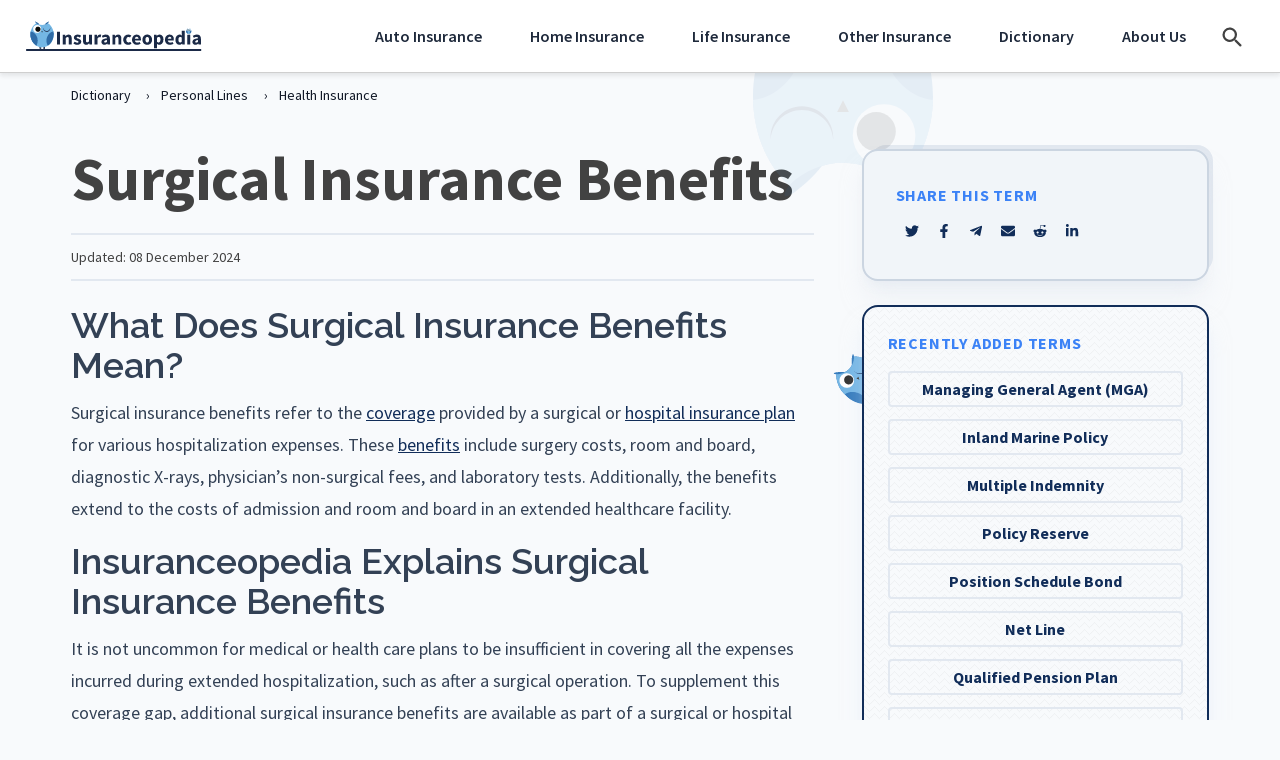

--- FILE ---
content_type: text/html; charset=UTF-8
request_url: https://www.insuranceopedia.com/definition/4445/surgical-insurance-benefits
body_size: 27273
content:
<!DOCTYPE html>
<html lang="en">

<head>
    <meta charset="utf-8" />
    <meta name="viewport" content="width=device-width, initial-scale=1, shrink-to-fit=no" />
    <meta name="pageId" content="6b085922852dc532c5d9175e3eba0a1e" />
    <meta http-equiv="Content-Type" content="text/html; charset=UTF-8" />
<script type="text/javascript">
/* <![CDATA[ */
 var gform;gform||(document.addEventListener("gform_main_scripts_loaded",function(){gform.scriptsLoaded=!0}),window.addEventListener("DOMContentLoaded",function(){gform.domLoaded=!0}),gform={domLoaded:!1,scriptsLoaded:!1,initializeOnLoaded:function(o){gform.domLoaded&&gform.scriptsLoaded?o():!gform.domLoaded&&gform.scriptsLoaded?window.addEventListener("DOMContentLoaded",o):document.addEventListener("gform_main_scripts_loaded",o)},hooks:{action:{},filter:{}},addAction:function(o,n,r,t){gform.addHook("action",o,n,r,t)},addFilter:function(o,n,r,t){gform.addHook("filter",o,n,r,t)},doAction:function(o){gform.doHook("action",o,arguments)},applyFilters:function(o){return gform.doHook("filter",o,arguments)},removeAction:function(o,n){gform.removeHook("action",o,n)},removeFilter:function(o,n,r){gform.removeHook("filter",o,n,r)},addHook:function(o,n,r,t,i){null==gform.hooks[o][n]&&(gform.hooks[o][n]=[]);var e=gform.hooks[o][n];null==i&&(i=n+"_"+e.length),gform.hooks[o][n].push({tag:i,callable:r,priority:t=null==t?10:t})},doHook:function(n,o,r){var t;if(r=Array.prototype.slice.call(r,1),null!=gform.hooks[n][o]&&((o=gform.hooks[n][o]).sort(function(o,n){return o.priority-n.priority}),o.forEach(function(o){"function"!=typeof(t=o.callable)&&(t=window[t]),"action"==n?t.apply(null,r):r[0]=t.apply(null,r)})),"filter"==n)return r[0]},removeHook:function(o,n,t,i){var r;null!=gform.hooks[o][n]&&(r=(r=gform.hooks[o][n]).filter(function(o,n,r){return!!(null!=i&&i!=o.tag||null!=t&&t!=o.priority)}),gform.hooks[o][n]=r)}}); 
/* ]]> */
</script>

    <!-- Ownership Verification Tag -->
    <meta name="fo-verify" content="58cc4fd3-8392-4889-b89f-05f66ec9debc">

    <!--    @* IMPORTANT: crossorigin is for CORS connections only. Only use for CORS connections *@-->
    <link rel="preconnect" href="https://fonts.googleapis.com">
    <link rel="preconnect" href="https://fonts.gstatic.com" crossorigin>

    <link rel="preconnect" href="https://www.googletagmanager.com" crossorigin />
    <link rel="preconnect" href="https://www.google-analytics.com" />

    <link rel="preconnect" href="https://code.jquery.com/" />

    <link rel="preconnect" href="https://cmp.quantcast.com" />

    <!--Google Consent-->
    <script data-ot-ignore>
        window.dataLayer = window.dataLayer || [];

        function gtag() {
            dataLayer.push(arguments);
        }
    </script>

    <!--    Pre gtm-->
    
    <!--    Google Tag Manager Head-->
    <script>
        (function(w, d, s, l, i) {
            w[l] = w[l] || [];
            w[l].push({
                'gtm.start': new Date().getTime(),
                event: 'gtm.js'
            });
            var f = d.getElementsByTagName(s)[0],
                j = d.createElement(s),
                dl = l != 'dataLayer' ? '&l=' + l : '';
            j.async = true;
            /*j.setAttributeNode(d.createAttribute('data-ot-ignore')); // OneTrust ignore*/
            j.src = 'https://www.googletagmanager.com/gtm.js?id=' + i + dl;
            f.parentNode.insertBefore(j, f);
        })(window, document, 'script', 'dataLayer', 'GTM-T6ZBCPS');
    </script>

    <!--    Head Tags-->
    <title>What are Surgical Insurance Benefits? - Definition from Insuranceopedia</title>
    <meta name="apple-mobile-web-app-title" content="Insuranceopedia" />
    <meta name="application-name" content="Insuranceopedia" />
    <meta name="msapplication-TileColor" content="#ffffff" />
    <meta name="msapplication-config" content="https://www.insuranceopedia.com/wp-content/themes/starter-theme/resource/images/favicon/browserconfig.xml" />
    <meta name="theme-color" content="#ffffff" />
    <link id="lnkOpenSearch" href="/opensearch.xml" rel="search" title="Insuranceopedia" type="application/opensearchdescription+xml" />

    <!--    HeadTags-->
    <meta name="atdlayout" content="ros" />

    <link rel="preload" as="style" href="https://fonts.googleapis.com/css2?family=Raleway:wght@500;600&display=swap" />
    <link rel="stylesheet" href="https://fonts.googleapis.com/css2?family=Raleway:wght@500;600&display=swap" />

    <script>
        // Defer scripts
        ! function(f, i, t) {
            var r, c, o = [],
                u = /p/.test(i.readyState),
                l = 'IntersectionObserver',
                d = Function(),
                h = /^data-(.+)/,
                e = 'pageshow',
                m = 'attributes',
                p = 'lazied',
                v = 'length',
                n = 'Attribute',
                a = 'SCRIPT',
                y = 'forEach',
                b = 'has' + n,
                g = 'nodeName',
                I = 'set' + n;

            function s(e, n, t, o) {
                return o = (n ? i.getElementById(n) : c) || i.createElement(e || a), n && (o.id = n), t && (o.onload = t), o
            }

            function E(e) {
                i.head.appendChild(e)
            }

            function N(e, n) {
                return [].slice.call((n || i).querySelectorAll(e))
            }

            function x(e) {
                r(function(o) {
                    o = N(e || '[type=deferjs]'),
                        function e(n, t) {
                            (n = o.shift()) && (n.parentNode.removeChild(n), (t = function(e, n, t, o, i) {
                                for (n = s(e[g]), i = 0, t = e[m]; i < t[v]; i++) 'type' != (o = t[i]).name && n[I](o.name, o.value);
                                return n.text = e.text, n
                            }(n)).src && !t[b]('async') ? (t.onload = t.onerror = e, E(t)) : (E(t), e()))
                        }()
                })
            }

            (r = function(e, n) {
                u ? t(e, n) : o.push(e, n)
            }).all = x, r.js = function(n, t, e, o) {
                r(function(e) {
                    (e = s(c, t, o)).src = n, E(e)
                }, e)
            }, r.css = function(n, t, e, o) {
                r(function(e) {
                    (e = s('LINK', t, o)).rel = 'stylesheet', e.href = n, E(e)
                }, e)
            }, r.dom = function(e, n, u, a, s) {
                r(function(n, t, o, i, r) {
                    function c(e) {
                        if (!a || !1 !== a(e)) {
                            for (t = 0, n = e[m]; t < n[v]; t++)(o = h.exec(n[t].name)) && e[I](o[1], n[t].value);
                            N('source', e)[y](c), (e.load || d)(), u && (e.className += ' ' + u)
                        }
                    }

                    l in f && (i = new f[l](function(e) {
                        e[y](function(e, n) {
                            e.isIntersecting && (n = e.target) && (i.unobserve(n), c(n))
                        })
                    }, s), r = i.observe.bind(i)), N(e || '[data-src]')[y](function(e) {
                        e[b](p) || (e[I](p, e[g]), (r || c)(e))
                    })
                }, n)
            }, f.addEventListener('on' + e in f ? e : 'load', function() {
                for (u = !x(); o[0];) r(o.shift(), o.shift())
            }), f.Defer = r
        }(this, document, setTimeout);
    </script>

    <!-- Wise Fonts -->
    <link href="https://fonts.googleapis.com/css2?family=Source+Sans+Pro:ital,wght@0,300;0,400;0,600;0,700;0,800;1,400&display=swap" rel="stylesheet">
    <script src="//insurance.mediaalpha.com/js/serve.js"></script>

    <meta name='robots' content='index, follow, max-image-preview:large, max-snippet:-1, max-video-preview:-1' />
	<style>img:is([sizes="auto" i], [sizes^="auto," i]) { contain-intrinsic-size: 3000px 1500px }</style>
	
	<!-- This site is optimized with the Yoast SEO plugin v20.3 - https://yoast.com/wordpress/plugins/seo/ -->
	<meta name="description" content="This definition explains the meaning of Surgical Insurance Benefits and why it matters." />
	<link rel="canonical" href="https://www.insuranceopedia.com/definition/4445/surgical-insurance-benefits" />
	<meta property="og:locale" content="en_US" />
	<meta property="og:type" content="article" />
	<meta property="og:title" content="Surgical Insurance Benefits" />
	<meta property="og:description" content="This definition explains the meaning of Surgical Insurance Benefits and why it matters." />
	<meta property="og:url" content="https://www.insuranceopedia.com/definition/4445/surgical-insurance-benefits" />
	<meta property="og:site_name" content="Insuranceopedia" />
	<meta property="article:publisher" content="https://www.facebook.com/insuranceopedia" />
	<meta property="article:modified_time" content="2024-12-08T20:39:43+00:00" />
	<meta name="twitter:card" content="summary_large_image" />
	<meta name="twitter:site" content="@Insuranceopedia" />
	<!-- / Yoast SEO plugin. -->


<script type="application/ld+json">{
    "@context": "https:\/\/schema.org",
    "@type": "BreadcrumbList",
    "numberOfItems": 4,
    "itemListElement": [
        {
            "@type": "ListItem",
            "position": 1,
            "item": {
                "@type": "Thing",
                "@id": "https:\/\/www.insuranceopedia.com\/#termbreadcrumbs",
                "name": "Home",
                "url": "https:\/\/www.insuranceopedia.com"
            }
        },
        {
            "@type": "ListItem",
            "position": 2,
            "item": {
                "@type": "Thing",
                "@id": "https:\/\/www.insuranceopedia.com\/term\/#termlistbreadcrumbs",
                "name": "All Terms",
                "url": "https:\/\/www.insuranceopedia.com\/term\/"
            }
        },
        {
            "@type": "ListItem",
            "position": 3,
            "item": {
                "@type": "Thing",
                "@id": "https:\/\/www.insuranceopedia.com\/topic\/insurance#breadcrumbs",
                "name": "Insurance",
                "url": "https:\/\/www.insuranceopedia.com\/topic\/insurance"
            }
        },
        {
            "@type": "ListItem",
            "position": 4,
            "item": {
                "@type": "Thing",
                "@id": "https:\/\/www.insuranceopedia.com\/definition\/4445\/surgical-insurance-benefits#breadcrumbs",
                "name": "Surgical Insurance Benefits",
                "url": "https:\/\/www.insuranceopedia.com\/definition\/4445\/surgical-insurance-benefits"
            }
        }
    ]
}</script><script type="application/ld+json">{
    "@context": "http:\/\/schema.org",
    "@type": "Article",
    "@id": "https:\/\/www.insuranceopedia.com\/definition\/4445\/surgical-insurance-benefits#term",
    "name": "Surgical Insurance Benefits",
    "headline": "Surgical Insurance Benefits",
    "datePublished": "2015-07-20T10:09:09+00:00",
    "dateModified": "2024-12-08T20:39:43+00:00",
    "description": "",
    "mainEntityOfPage": {
        "@type": "WebPage",
        "@id": "https:\/\/www.insuranceopedia.com\/definition\/4445\/surgical-insurance-benefits#term"
    },
    "image": [],
    "author": {
        "@context": "http:\/\/schema.org",
        "@type": "Organization",
        "@id": "https:\/\/www.insuranceopedia.com",
        "name": "Insuranceopedia",
        "logo": {
            "@type": "ImageObject",
            "id": "https:\/\/www.insuranceopedia.com\/logo.png",
            "url": "https:\/\/www.insuranceopedia.com\/logo.png",
            "height": 200,
            "width": 200
        },
        "sameAs": [
            "https:\/\/www.facebook.com\/insuranceopedia",
            "https:\/\/twitter.com\/insuranceopedia",
            "https:\/\/www.linkedin.com\/company\/insuranceopedia"
        ],
        "email": "webmaster@insuranceopedia.com",
        "url": "https:\/\/www.insuranceopedia.com"
    },
    "creator": {
        "@context": "http:\/\/schema.org",
        "@type": "Organization",
        "@id": "https:\/\/www.insuranceopedia.com",
        "name": "Insuranceopedia",
        "logo": {
            "@type": "ImageObject",
            "id": "https:\/\/www.insuranceopedia.com\/logo.png",
            "url": "https:\/\/www.insuranceopedia.com\/logo.png",
            "height": 200,
            "width": 200
        },
        "sameAs": [
            "https:\/\/www.facebook.com\/insuranceopedia",
            "https:\/\/twitter.com\/insuranceopedia",
            "https:\/\/www.linkedin.com\/company\/insuranceopedia"
        ],
        "email": "webmaster@insuranceopedia.com",
        "url": "https:\/\/www.insuranceopedia.com"
    },
    "publisher": {
        "@context": "http:\/\/schema.org",
        "@type": "Organization",
        "@id": "https:\/\/www.insuranceopedia.com",
        "name": "Insuranceopedia",
        "logo": {
            "@type": "ImageObject",
            "id": "https:\/\/www.insuranceopedia.com\/logo.png",
            "url": "https:\/\/www.insuranceopedia.com\/logo.png",
            "height": 200,
            "width": 200
        },
        "sameAs": [
            "https:\/\/www.facebook.com\/insuranceopedia",
            "https:\/\/twitter.com\/insuranceopedia",
            "https:\/\/www.linkedin.com\/company\/insuranceopedia"
        ],
        "email": "webmaster@insuranceopedia.com",
        "url": "https:\/\/www.insuranceopedia.com"
    }
}</script><script type="text/javascript">
/* <![CDATA[ */
window._wpemojiSettings = {"baseUrl":"https:\/\/s.w.org\/images\/core\/emoji\/16.0.1\/72x72\/","ext":".png","svgUrl":"https:\/\/s.w.org\/images\/core\/emoji\/16.0.1\/svg\/","svgExt":".svg","source":{"concatemoji":"https:\/\/www.insuranceopedia.com\/wp-includes\/js\/wp-emoji-release.min.js?ver=6.8.3"}};
/*! This file is auto-generated */
!function(s,n){var o,i,e;function c(e){try{var t={supportTests:e,timestamp:(new Date).valueOf()};sessionStorage.setItem(o,JSON.stringify(t))}catch(e){}}function p(e,t,n){e.clearRect(0,0,e.canvas.width,e.canvas.height),e.fillText(t,0,0);var t=new Uint32Array(e.getImageData(0,0,e.canvas.width,e.canvas.height).data),a=(e.clearRect(0,0,e.canvas.width,e.canvas.height),e.fillText(n,0,0),new Uint32Array(e.getImageData(0,0,e.canvas.width,e.canvas.height).data));return t.every(function(e,t){return e===a[t]})}function u(e,t){e.clearRect(0,0,e.canvas.width,e.canvas.height),e.fillText(t,0,0);for(var n=e.getImageData(16,16,1,1),a=0;a<n.data.length;a++)if(0!==n.data[a])return!1;return!0}function f(e,t,n,a){switch(t){case"flag":return n(e,"\ud83c\udff3\ufe0f\u200d\u26a7\ufe0f","\ud83c\udff3\ufe0f\u200b\u26a7\ufe0f")?!1:!n(e,"\ud83c\udde8\ud83c\uddf6","\ud83c\udde8\u200b\ud83c\uddf6")&&!n(e,"\ud83c\udff4\udb40\udc67\udb40\udc62\udb40\udc65\udb40\udc6e\udb40\udc67\udb40\udc7f","\ud83c\udff4\u200b\udb40\udc67\u200b\udb40\udc62\u200b\udb40\udc65\u200b\udb40\udc6e\u200b\udb40\udc67\u200b\udb40\udc7f");case"emoji":return!a(e,"\ud83e\udedf")}return!1}function g(e,t,n,a){var r="undefined"!=typeof WorkerGlobalScope&&self instanceof WorkerGlobalScope?new OffscreenCanvas(300,150):s.createElement("canvas"),o=r.getContext("2d",{willReadFrequently:!0}),i=(o.textBaseline="top",o.font="600 32px Arial",{});return e.forEach(function(e){i[e]=t(o,e,n,a)}),i}function t(e){var t=s.createElement("script");t.src=e,t.defer=!0,s.head.appendChild(t)}"undefined"!=typeof Promise&&(o="wpEmojiSettingsSupports",i=["flag","emoji"],n.supports={everything:!0,everythingExceptFlag:!0},e=new Promise(function(e){s.addEventListener("DOMContentLoaded",e,{once:!0})}),new Promise(function(t){var n=function(){try{var e=JSON.parse(sessionStorage.getItem(o));if("object"==typeof e&&"number"==typeof e.timestamp&&(new Date).valueOf()<e.timestamp+604800&&"object"==typeof e.supportTests)return e.supportTests}catch(e){}return null}();if(!n){if("undefined"!=typeof Worker&&"undefined"!=typeof OffscreenCanvas&&"undefined"!=typeof URL&&URL.createObjectURL&&"undefined"!=typeof Blob)try{var e="postMessage("+g.toString()+"("+[JSON.stringify(i),f.toString(),p.toString(),u.toString()].join(",")+"));",a=new Blob([e],{type:"text/javascript"}),r=new Worker(URL.createObjectURL(a),{name:"wpTestEmojiSupports"});return void(r.onmessage=function(e){c(n=e.data),r.terminate(),t(n)})}catch(e){}c(n=g(i,f,p,u))}t(n)}).then(function(e){for(var t in e)n.supports[t]=e[t],n.supports.everything=n.supports.everything&&n.supports[t],"flag"!==t&&(n.supports.everythingExceptFlag=n.supports.everythingExceptFlag&&n.supports[t]);n.supports.everythingExceptFlag=n.supports.everythingExceptFlag&&!n.supports.flag,n.DOMReady=!1,n.readyCallback=function(){n.DOMReady=!0}}).then(function(){return e}).then(function(){var e;n.supports.everything||(n.readyCallback(),(e=n.source||{}).concatemoji?t(e.concatemoji):e.wpemoji&&e.twemoji&&(t(e.twemoji),t(e.wpemoji)))}))}((window,document),window._wpemojiSettings);
/* ]]> */
</script>
<link rel='stylesheet' id='theme-main-css' href='https://www.insuranceopedia.com/wp-content/themes/starter-theme/dist/css/sitestyles.css' type='text/css' media='all' />
<style id='wp-emoji-styles-inline-css' type='text/css'>

	img.wp-smiley, img.emoji {
		display: inline !important;
		border: none !important;
		box-shadow: none !important;
		height: 1em !important;
		width: 1em !important;
		margin: 0 0.07em !important;
		vertical-align: -0.1em !important;
		background: none !important;
		padding: 0 !important;
	}
</style>
<style id='classic-theme-styles-inline-css' type='text/css'>
/*! This file is auto-generated */
.wp-block-button__link{color:#fff;background-color:#32373c;border-radius:9999px;box-shadow:none;text-decoration:none;padding:calc(.667em + 2px) calc(1.333em + 2px);font-size:1.125em}.wp-block-file__button{background:#32373c;color:#fff;text-decoration:none}
</style>
<style id='global-styles-inline-css' type='text/css'>
:root{--wp--preset--aspect-ratio--square: 1;--wp--preset--aspect-ratio--4-3: 4/3;--wp--preset--aspect-ratio--3-4: 3/4;--wp--preset--aspect-ratio--3-2: 3/2;--wp--preset--aspect-ratio--2-3: 2/3;--wp--preset--aspect-ratio--16-9: 16/9;--wp--preset--aspect-ratio--9-16: 9/16;--wp--preset--color--black: #000000;--wp--preset--color--cyan-bluish-gray: #abb8c3;--wp--preset--color--white: #ffffff;--wp--preset--color--pale-pink: #f78da7;--wp--preset--color--vivid-red: #cf2e2e;--wp--preset--color--luminous-vivid-orange: #ff6900;--wp--preset--color--luminous-vivid-amber: #fcb900;--wp--preset--color--light-green-cyan: #7bdcb5;--wp--preset--color--vivid-green-cyan: #00d084;--wp--preset--color--pale-cyan-blue: #8ed1fc;--wp--preset--color--vivid-cyan-blue: #0693e3;--wp--preset--color--vivid-purple: #9b51e0;--wp--preset--gradient--vivid-cyan-blue-to-vivid-purple: linear-gradient(135deg,rgba(6,147,227,1) 0%,rgb(155,81,224) 100%);--wp--preset--gradient--light-green-cyan-to-vivid-green-cyan: linear-gradient(135deg,rgb(122,220,180) 0%,rgb(0,208,130) 100%);--wp--preset--gradient--luminous-vivid-amber-to-luminous-vivid-orange: linear-gradient(135deg,rgba(252,185,0,1) 0%,rgba(255,105,0,1) 100%);--wp--preset--gradient--luminous-vivid-orange-to-vivid-red: linear-gradient(135deg,rgba(255,105,0,1) 0%,rgb(207,46,46) 100%);--wp--preset--gradient--very-light-gray-to-cyan-bluish-gray: linear-gradient(135deg,rgb(238,238,238) 0%,rgb(169,184,195) 100%);--wp--preset--gradient--cool-to-warm-spectrum: linear-gradient(135deg,rgb(74,234,220) 0%,rgb(151,120,209) 20%,rgb(207,42,186) 40%,rgb(238,44,130) 60%,rgb(251,105,98) 80%,rgb(254,248,76) 100%);--wp--preset--gradient--blush-light-purple: linear-gradient(135deg,rgb(255,206,236) 0%,rgb(152,150,240) 100%);--wp--preset--gradient--blush-bordeaux: linear-gradient(135deg,rgb(254,205,165) 0%,rgb(254,45,45) 50%,rgb(107,0,62) 100%);--wp--preset--gradient--luminous-dusk: linear-gradient(135deg,rgb(255,203,112) 0%,rgb(199,81,192) 50%,rgb(65,88,208) 100%);--wp--preset--gradient--pale-ocean: linear-gradient(135deg,rgb(255,245,203) 0%,rgb(182,227,212) 50%,rgb(51,167,181) 100%);--wp--preset--gradient--electric-grass: linear-gradient(135deg,rgb(202,248,128) 0%,rgb(113,206,126) 100%);--wp--preset--gradient--midnight: linear-gradient(135deg,rgb(2,3,129) 0%,rgb(40,116,252) 100%);--wp--preset--font-size--small: 13px;--wp--preset--font-size--medium: 20px;--wp--preset--font-size--large: 36px;--wp--preset--font-size--x-large: 42px;--wp--preset--spacing--20: 0.44rem;--wp--preset--spacing--30: 0.67rem;--wp--preset--spacing--40: 1rem;--wp--preset--spacing--50: 1.5rem;--wp--preset--spacing--60: 2.25rem;--wp--preset--spacing--70: 3.38rem;--wp--preset--spacing--80: 5.06rem;--wp--preset--shadow--natural: 6px 6px 9px rgba(0, 0, 0, 0.2);--wp--preset--shadow--deep: 12px 12px 50px rgba(0, 0, 0, 0.4);--wp--preset--shadow--sharp: 6px 6px 0px rgba(0, 0, 0, 0.2);--wp--preset--shadow--outlined: 6px 6px 0px -3px rgba(255, 255, 255, 1), 6px 6px rgba(0, 0, 0, 1);--wp--preset--shadow--crisp: 6px 6px 0px rgba(0, 0, 0, 1);}:where(.is-layout-flex){gap: 0.5em;}:where(.is-layout-grid){gap: 0.5em;}body .is-layout-flex{display: flex;}.is-layout-flex{flex-wrap: wrap;align-items: center;}.is-layout-flex > :is(*, div){margin: 0;}body .is-layout-grid{display: grid;}.is-layout-grid > :is(*, div){margin: 0;}:where(.wp-block-columns.is-layout-flex){gap: 2em;}:where(.wp-block-columns.is-layout-grid){gap: 2em;}:where(.wp-block-post-template.is-layout-flex){gap: 1.25em;}:where(.wp-block-post-template.is-layout-grid){gap: 1.25em;}.has-black-color{color: var(--wp--preset--color--black) !important;}.has-cyan-bluish-gray-color{color: var(--wp--preset--color--cyan-bluish-gray) !important;}.has-white-color{color: var(--wp--preset--color--white) !important;}.has-pale-pink-color{color: var(--wp--preset--color--pale-pink) !important;}.has-vivid-red-color{color: var(--wp--preset--color--vivid-red) !important;}.has-luminous-vivid-orange-color{color: var(--wp--preset--color--luminous-vivid-orange) !important;}.has-luminous-vivid-amber-color{color: var(--wp--preset--color--luminous-vivid-amber) !important;}.has-light-green-cyan-color{color: var(--wp--preset--color--light-green-cyan) !important;}.has-vivid-green-cyan-color{color: var(--wp--preset--color--vivid-green-cyan) !important;}.has-pale-cyan-blue-color{color: var(--wp--preset--color--pale-cyan-blue) !important;}.has-vivid-cyan-blue-color{color: var(--wp--preset--color--vivid-cyan-blue) !important;}.has-vivid-purple-color{color: var(--wp--preset--color--vivid-purple) !important;}.has-black-background-color{background-color: var(--wp--preset--color--black) !important;}.has-cyan-bluish-gray-background-color{background-color: var(--wp--preset--color--cyan-bluish-gray) !important;}.has-white-background-color{background-color: var(--wp--preset--color--white) !important;}.has-pale-pink-background-color{background-color: var(--wp--preset--color--pale-pink) !important;}.has-vivid-red-background-color{background-color: var(--wp--preset--color--vivid-red) !important;}.has-luminous-vivid-orange-background-color{background-color: var(--wp--preset--color--luminous-vivid-orange) !important;}.has-luminous-vivid-amber-background-color{background-color: var(--wp--preset--color--luminous-vivid-amber) !important;}.has-light-green-cyan-background-color{background-color: var(--wp--preset--color--light-green-cyan) !important;}.has-vivid-green-cyan-background-color{background-color: var(--wp--preset--color--vivid-green-cyan) !important;}.has-pale-cyan-blue-background-color{background-color: var(--wp--preset--color--pale-cyan-blue) !important;}.has-vivid-cyan-blue-background-color{background-color: var(--wp--preset--color--vivid-cyan-blue) !important;}.has-vivid-purple-background-color{background-color: var(--wp--preset--color--vivid-purple) !important;}.has-black-border-color{border-color: var(--wp--preset--color--black) !important;}.has-cyan-bluish-gray-border-color{border-color: var(--wp--preset--color--cyan-bluish-gray) !important;}.has-white-border-color{border-color: var(--wp--preset--color--white) !important;}.has-pale-pink-border-color{border-color: var(--wp--preset--color--pale-pink) !important;}.has-vivid-red-border-color{border-color: var(--wp--preset--color--vivid-red) !important;}.has-luminous-vivid-orange-border-color{border-color: var(--wp--preset--color--luminous-vivid-orange) !important;}.has-luminous-vivid-amber-border-color{border-color: var(--wp--preset--color--luminous-vivid-amber) !important;}.has-light-green-cyan-border-color{border-color: var(--wp--preset--color--light-green-cyan) !important;}.has-vivid-green-cyan-border-color{border-color: var(--wp--preset--color--vivid-green-cyan) !important;}.has-pale-cyan-blue-border-color{border-color: var(--wp--preset--color--pale-cyan-blue) !important;}.has-vivid-cyan-blue-border-color{border-color: var(--wp--preset--color--vivid-cyan-blue) !important;}.has-vivid-purple-border-color{border-color: var(--wp--preset--color--vivid-purple) !important;}.has-vivid-cyan-blue-to-vivid-purple-gradient-background{background: var(--wp--preset--gradient--vivid-cyan-blue-to-vivid-purple) !important;}.has-light-green-cyan-to-vivid-green-cyan-gradient-background{background: var(--wp--preset--gradient--light-green-cyan-to-vivid-green-cyan) !important;}.has-luminous-vivid-amber-to-luminous-vivid-orange-gradient-background{background: var(--wp--preset--gradient--luminous-vivid-amber-to-luminous-vivid-orange) !important;}.has-luminous-vivid-orange-to-vivid-red-gradient-background{background: var(--wp--preset--gradient--luminous-vivid-orange-to-vivid-red) !important;}.has-very-light-gray-to-cyan-bluish-gray-gradient-background{background: var(--wp--preset--gradient--very-light-gray-to-cyan-bluish-gray) !important;}.has-cool-to-warm-spectrum-gradient-background{background: var(--wp--preset--gradient--cool-to-warm-spectrum) !important;}.has-blush-light-purple-gradient-background{background: var(--wp--preset--gradient--blush-light-purple) !important;}.has-blush-bordeaux-gradient-background{background: var(--wp--preset--gradient--blush-bordeaux) !important;}.has-luminous-dusk-gradient-background{background: var(--wp--preset--gradient--luminous-dusk) !important;}.has-pale-ocean-gradient-background{background: var(--wp--preset--gradient--pale-ocean) !important;}.has-electric-grass-gradient-background{background: var(--wp--preset--gradient--electric-grass) !important;}.has-midnight-gradient-background{background: var(--wp--preset--gradient--midnight) !important;}.has-small-font-size{font-size: var(--wp--preset--font-size--small) !important;}.has-medium-font-size{font-size: var(--wp--preset--font-size--medium) !important;}.has-large-font-size{font-size: var(--wp--preset--font-size--large) !important;}.has-x-large-font-size{font-size: var(--wp--preset--font-size--x-large) !important;}
:where(.wp-block-post-template.is-layout-flex){gap: 1.25em;}:where(.wp-block-post-template.is-layout-grid){gap: 1.25em;}
:where(.wp-block-columns.is-layout-flex){gap: 2em;}:where(.wp-block-columns.is-layout-grid){gap: 2em;}
:root :where(.wp-block-pullquote){font-size: 1.5em;line-height: 1.6;}
</style>
<link rel='stylesheet' id='app-styles-css' href='https://www.insuranceopedia.com/wp-content/themes/wise/dist/css/app.css?ver=1763051820' type='text/css' media='all' />
<script type="text/javascript" src="https://www.insuranceopedia.com/wp-includes/js/jquery/jquery.min.js?ver=3.7.1" id="jquery-core-js"></script>
<script type="text/javascript" id="jquery-core-js-after">
/* <![CDATA[ */
window.$ = jQuery;
/* ]]> */
</script>
<script type="text/javascript" src="https://www.insuranceopedia.com/wp-includes/js/jquery/jquery-migrate.min.js?ver=3.4.1" id="jquery-migrate-js"></script>
<link rel="https://api.w.org/" href="https://www.insuranceopedia.com/wp-json/" /><link rel="alternate" title="JSON" type="application/json" href="https://www.insuranceopedia.com/wp-json/wp/v2/term/23187" /><link rel='shortlink' href='https://www.insuranceopedia.com/?p=23187' />
<link rel="alternate" title="oEmbed (JSON)" type="application/json+oembed" href="https://www.insuranceopedia.com/wp-json/oembed/1.0/embed?url=https%3A%2F%2Fwww.insuranceopedia.com%2Fdefinition%2F4445%2Fsurgical-insurance-benefits" />
<link rel="alternate" title="oEmbed (XML)" type="text/xml+oembed" href="https://www.insuranceopedia.com/wp-json/oembed/1.0/embed?url=https%3A%2F%2Fwww.insuranceopedia.com%2Fdefinition%2F4445%2Fsurgical-insurance-benefits&#038;format=xml" />
<style type="text/css">
#wpadminbar .quicklinks #wp-admin-bar-tikemp_impresonate_user ul li .ab-item{height:auto}#wpadminbar .quicklinks #wp-admin-bar-tikemp_impresonate_user #tikemp_username{height:22px;font-size:13px !important;padding:2px;width:145px;border-radius:2px !important;float:left;box-sizing:border-box !important;line-height: 10px;}#tikemp_search{width:auto;box-sizing:border-box}#tikemp_search_submit{height:22px;padding:2px;line-height:1.1;font-size:13px !important;border:0 !important;float:right;background-color:#fff !important;border-radius:2px !important;width:74px;box-sizing:border-box;color:#000 !important;}#tikemp_usearch_result{width:100%;max-height: 320px;overflow-y: auto;margin-top:10px;float:left;}#tikemp_usearch_form{width: 226px}#tikemp_recent_users{width:100%;float:left;}form#tikemp_usearch_form input[type="text"]{background-color:#fff !important;}#tikemp_settings_wrap{width: 100%;float:left;border-top:1px solid #ccc;}#wpadminbar .quicklinks .menupop ul li a, #wpadminbar .quicklinks .menupop.hover ul li a {color: #b4b9be;}
</style>
	<script>
		var tikemp_ajax_url = "https://www.insuranceopedia.com/wp-admin/admin-ajax.php";
	</script>
	<link rel="icon" href="https://www.insuranceopedia.com/wp-content/uploads/2023/07/cropped-insurance-wise-Icon-Light-c-2-2-32x32.png" sizes="32x32" />
<link rel="icon" href="https://www.insuranceopedia.com/wp-content/uploads/2023/07/cropped-insurance-wise-Icon-Light-c-2-2-192x192.png" sizes="192x192" />
<link rel="apple-touch-icon" href="https://www.insuranceopedia.com/wp-content/uploads/2023/07/cropped-insurance-wise-Icon-Light-c-2-2-180x180.png" />
<meta name="msapplication-TileImage" content="https://www.insuranceopedia.com/wp-content/uploads/2023/07/cropped-insurance-wise-Icon-Light-c-2-2-270x270.png" />

</head>
<body class="wise-bg-slate-50  has-ads">
	<!--//Google Tag Manager Body-->
<noscript>
    <iframe src="https://www.googletagmanager.com/ns.html?id=GTM-T6ZBCPS" height="0" width="0" style="display:none;visibility:hidden"></iframe>
</noscript>

    <header id="header-wrapper" class="navbar navbar-expand-lg navbar-light sticky-top bg-white  js-header  wise-py-0">
        <div class="container">
            <a class="wise-py-3" href="/">
                <img class="wise-w-36  lg:wise-w-44" src="https://www.insuranceopedia.com/wp-content/themes/wise/dist/img/logo.svg" alt="Insuranceopedia Logo" />
            </a>
            <div class="navi  wise-flex  wise-items-center">
                <nav class="header-nav  js-navigation">
                    <div class="header-nav__inner">
                        
    <ul class="header-nav__top-level  wise-list-none  wise-flex  wise-flex-wrap  wise-gap-3  wise-mb-0">

        
            <li class="header-nav__top-level__item  header-nav__top-level__item--with-tabs  js-navigation-submenu-parent">

                                    <a class="header-nav__top-level__item__link" href="https://www.insuranceopedia.com/auto-insurance">Auto Insurance</a>
                
                <div class="header-nav__sub-menu  header-nav__sub-menu--tabs  js-navigation-submenu" data-bg="/wp-content/themes/wise/dist/img/nav-bg.png">
                    <div class="header-nav__sub-menu__inner  wise-grid  lg:wise-grid-cols-4  js-tabs"><div class="header-nav__sub-menu__return js-navigation-submenu-return  lg:wise-hidden  wise-absolute  wise-top-2.5  wise-left-2.5  wise-z-10"><button aria-label="Return" class="wise-border-none  wise-appearance-none  wise-bg-transparent  hover:wise-opacity-50  wise-transition-all  wise-duration-300  wise-ease-in-out  wise-text-slate-700"><span class="wise-mr-1 wise-text-xl">&lsaquo;</span> Return</button></div><div class="header-nav__sub-menu__tab-togglers  lg:wise-col-span-1"><button class="header-nav__sub-menu__tab   wise-is-active  js-tab-toggle" data-tab="menu-tab-1">Auto Insurance Basics</button><button class="header-nav__sub-menu__tab   js-tab-toggle" data-tab="menu-tab-2">Find Coverage</button><button class="header-nav__sub-menu__tab   js-tab-toggle" data-tab="menu-tab-3">Compare Rates</button></div><div class="header-nav__sub-menu__tab-contents  lg:wise-col-span-3"><div class="header-nav__sub-menu__tab-contents__container  js-tab-content  wise-is-active" data-tab="menu-tab-1">
    <div class="header-nav__sub-menu__tab-contents__inner">
        <div class="wise-grid  wise-gap-6  lg:wise-gap-3  lg:wise-grid-cols-3">
            <span class="wise-w-full  wise-pb-3  wise-font-sans  wise-font-bold  wise-text-3xl  wise-border-solid  wise-border-t-0  wise-border-x-0  wise-border-b-2  wise-border-solid  wise-border-blue-300  lg:wise-hidden">Auto Insurance Basics</span>
                            <div class="header-nav__sub-menu__links  wise-flex  wise-flex-wrap  wise-content-start">
                                        <span class="wise-block  wise-w-full  wise-px-2.5  wise-mb-1 wise-font-sans  wise-font-bold  wise-text-slate-800">FAQs</span>
                                                <a class="wise-block  wise-w-full  wise-font-sans  wise-font-normal  wise-text-sm  wise-text-slate-500  hover:wise-text-blue-400  hover:wise-no-underline" href="https://www.insuranceopedia.com/auto-insurance/how-much-is-car-insurance" target="_self">How Much Is Car Insurance?</a>
                                                    <a class="wise-block  wise-w-full  wise-font-sans  wise-font-normal  wise-text-sm  wise-text-slate-500  hover:wise-text-blue-400  hover:wise-no-underline" href="https://www.insuranceopedia.com/auto-insurance/types-of-car-insurance" target="_self">Types Of Car Insurance</a>
                                                    <a class="wise-block  wise-w-full  wise-font-sans  wise-font-normal  wise-text-sm  wise-text-slate-500  hover:wise-text-blue-400  hover:wise-no-underline" href="https://www.insuranceopedia.com/auto-insurance/faqs" target="_self">Auto Insurance FAQs</a>
                                                    <a class="wise-block  wise-w-full  wise-font-sans  wise-font-normal  wise-text-sm  wise-text-slate-500  hover:wise-text-blue-400  hover:wise-no-underline" href="https://www.insuranceopedia.com/auto-insurance/comprehensive-car-insurance-vs-collision-insurance" target="_self">Comprehensive V Collision Insurance</a>
                                                    <a class="wise-block  wise-w-full  wise-font-sans  wise-font-normal  wise-text-sm  wise-text-slate-500  hover:wise-text-blue-400  hover:wise-no-underline" href="https://www.insuranceopedia.com/auto-insurance/insure-a-car-not-in-name" target="_self">Can I Insure A Car Not In My Name?</a>
                </div>                            <div class="header-nav__sub-menu__links  wise-flex  wise-flex-wrap  wise-content-start">
                                        <span class="wise-block  wise-w-full  wise-px-2.5  wise-mb-1 wise-font-sans  wise-font-bold  wise-text-slate-800">Articles</span>
                                                <a class="wise-block  wise-w-full  wise-font-sans  wise-font-normal  wise-text-sm  wise-text-slate-500  hover:wise-text-blue-400  hover:wise-no-underline" href="https://www.insuranceopedia.com/auto-insurance/speeding-ticket-impacts-insurance-texas" target="_self">Do Speeding Tickets In Texas Impact Insurance?</a>
                                                    <a class="wise-block  wise-w-full  wise-font-sans  wise-font-normal  wise-text-sm  wise-text-slate-500  hover:wise-text-blue-400  hover:wise-no-underline" href="https://www.insuranceopedia.com/auto-insurance/why-is-car-insurance-so-expensive-florida" target="_self">Why Is Florida Car Insurance So High?</a>
                                                    <a class="wise-block  wise-w-full  wise-font-sans  wise-font-normal  wise-text-sm  wise-text-slate-500  hover:wise-text-blue-400  hover:wise-no-underline" href="https://www.insuranceopedia.com/auto-insurance/minimum-car-insurance-florida" target="_self">Minimum Car Insurance Requirements In Florida</a>
                                                    <a class="wise-block  wise-w-full  wise-font-sans  wise-font-normal  wise-text-sm  wise-text-slate-500  hover:wise-text-blue-400  hover:wise-no-underline" href="https://www.insuranceopedia.com/auto-insurance/when-does-gap-insurance-not-pay" target="_self">When Does Gap Insurance Not Pay?</a>
                                                    <a class="wise-block  wise-w-full  wise-font-sans  wise-font-normal  wise-text-sm  wise-text-slate-500  hover:wise-text-blue-400  hover:wise-no-underline" href="https://www.insuranceopedia.com/auto-insurance/does-car-insurance-cover-cracked-windshield" target="_self">Does Car Insurance Cover Cracked Windshield?</a>
                </div>                            <div class="header-nav__sub-menu__links  wise-flex  wise-flex-wrap  wise-content-start">
                                        <span class="wise-block  wise-w-full  wise-px-2.5  wise-mb-1 wise-font-sans  wise-font-bold  wise-text-slate-800">Coverage</span>
                                                <a class="wise-block  wise-w-full  wise-font-sans  wise-font-normal  wise-text-sm  wise-text-slate-500  hover:wise-text-blue-400  hover:wise-no-underline" href="https://www.insuranceopedia.com/auto-insurance/temporary-car-insurance" target="_self">What Is Temporary Car Insurance?</a>
                                                    <a class="wise-block  wise-w-full  wise-font-sans  wise-font-normal  wise-text-sm  wise-text-slate-500  hover:wise-text-blue-400  hover:wise-no-underline" href="https://www.insuranceopedia.com/auto-insurance/low-income-car-insurance" target="_self">How To Get Low-Income Car Insurance</a>
                                                    <a class="wise-block  wise-w-full  wise-font-sans  wise-font-normal  wise-text-sm  wise-text-slate-500  hover:wise-text-blue-400  hover:wise-no-underline" href="https://www.insuranceopedia.com/auto-insurance/stand-alone-gap-insurance" target="_self">Where To Find Stand-Alone Gap Insurance</a>
                                                    <a class="wise-block  wise-w-full  wise-font-sans  wise-font-normal  wise-text-sm  wise-text-slate-500  hover:wise-text-blue-400  hover:wise-no-underline" href="https://www.insuranceopedia.com/auto-insurance/one-month-car-insurance" target="_self">One-Month Car Insurance</a>
                                                    <a class="wise-block  wise-w-full  wise-font-sans  wise-font-normal  wise-text-sm  wise-text-slate-500  hover:wise-text-blue-400  hover:wise-no-underline" href="https://www.insuranceopedia.com/auto-insurance/weekly-car-insurance" target="_self">Car Insurance For A Week</a>
                </div>                    </div>
    </div>
            <div class="header-nav__sub-menu__spacer"></div>
    </div><div class="header-nav__sub-menu__tab-contents__container  js-tab-content  " data-tab="menu-tab-2">
    <div class="header-nav__sub-menu__tab-contents__inner">
        <div class="wise-grid  wise-gap-6  lg:wise-gap-3  lg:wise-grid-cols-3">
            <span class="wise-w-full  wise-pb-3  wise-font-sans  wise-font-bold  wise-text-3xl  wise-border-solid  wise-border-t-0  wise-border-x-0  wise-border-b-2  wise-border-solid  wise-border-blue-300  lg:wise-hidden">Find Coverage</span>
                            <div class="header-nav__sub-menu__links  wise-flex  wise-flex-wrap  wise-content-start">
                                        <span class="wise-block  wise-w-full  wise-px-2.5  wise-mb-1 wise-font-sans  wise-font-bold  wise-text-slate-800">By State</span>
                                                <a class="wise-block  wise-w-full  wise-font-sans  wise-font-normal  wise-text-sm  wise-text-slate-500  hover:wise-text-blue-400  hover:wise-no-underline" href="https://www.insuranceopedia.com/auto-insurance/best-cheap-car-insurance-texas" target="_self">Cheap Car Insurance Texas</a>
                                                    <a class="wise-block  wise-w-full  wise-font-sans  wise-font-normal  wise-text-sm  wise-text-slate-500  hover:wise-text-blue-400  hover:wise-no-underline" href="https://www.insuranceopedia.com/auto-insurance/best-cheap-car-insurance-florida" target="_self">Cheap Car Insurance Florida</a>
                                                    <a class="wise-block  wise-w-full  wise-font-sans  wise-font-normal  wise-text-sm  wise-text-slate-500  hover:wise-text-blue-400  hover:wise-no-underline" href="https://www.insuranceopedia.com/auto-insurance/best-cheap-car-insurance-georgia" target="_self">Cheap Car Insurance Georgia</a>
                                                    <a class="wise-block  wise-w-full  wise-font-sans  wise-font-normal  wise-text-sm  wise-text-slate-500  hover:wise-text-blue-400  hover:wise-no-underline" href="https://www.insuranceopedia.com/auto-insurance/cheapest-car-insurance-oregon" target="_self">Cheap Car Insurance Oregon</a>
                                                    <a class="wise-block  wise-w-full  wise-font-sans  wise-font-normal  wise-text-sm  wise-text-slate-500  hover:wise-text-blue-400  hover:wise-no-underline" href="https://www.insuranceopedia.com/auto-insurance/cheapest-car-insurance-pennsylvania" target="_self">Cheap Car Insurance Pennsylvania</a>
                </div>                            <div class="header-nav__sub-menu__links  wise-flex  wise-flex-wrap  wise-content-start">
                                        <span class="wise-block  wise-w-full  wise-px-2.5  wise-mb-1 wise-font-sans  wise-font-bold  wise-text-slate-800">By City</span>
                                                <a class="wise-block  wise-w-full  wise-font-sans  wise-font-normal  wise-text-sm  wise-text-slate-500  hover:wise-text-blue-400  hover:wise-no-underline" href="https://www.insuranceopedia.com/auto-insurance/best-cheap-car-insurance-las-vegas-nv" target="_self">Cheap Car Insurance Las Vegas</a>
                                                    <a class="wise-block  wise-w-full  wise-font-sans  wise-font-normal  wise-text-sm  wise-text-slate-500  hover:wise-text-blue-400  hover:wise-no-underline" href="https://www.insuranceopedia.com/auto-insurance/best-cheap-car-insurance-chicago-il" target="_self">Cheap Car Insurance Chicago</a>
                                                    <a class="wise-block  wise-w-full  wise-font-sans  wise-font-normal  wise-text-sm  wise-text-slate-500  hover:wise-text-blue-400  hover:wise-no-underline" href="https://www.insuranceopedia.com/auto-insurance/best-cheap-car-insurance-philadelphia-pa" target="_self">Cheap Car Insurance Philadelphia</a>
                                                    <a class="wise-block  wise-w-full  wise-font-sans  wise-font-normal  wise-text-sm  wise-text-slate-500  hover:wise-text-blue-400  hover:wise-no-underline" href="https://www.insuranceopedia.com/auto-insurance/best-cheap-car-insurance-atlanta-ga" target="_self">Cheap Car Insurance Atlanta</a>
                                                    <a class="wise-block  wise-w-full  wise-font-sans  wise-font-normal  wise-text-sm  wise-text-slate-500  hover:wise-text-blue-400  hover:wise-no-underline" href="https://www.insuranceopedia.com/auto-insurance/best-cheap-car-insurance-colorado-springs-co" target="_self">Cheap Car Insurance Colorado Springs</a>
                </div>                            <div class="header-nav__sub-menu__links  wise-flex  wise-flex-wrap  wise-content-start">
                                        <span class="wise-block  wise-w-full  wise-px-2.5  wise-mb-1 wise-font-sans  wise-font-bold  wise-text-slate-800">Compare Policies</span>
                                                <a class="wise-block  wise-w-full  wise-font-sans  wise-font-normal  wise-text-sm  wise-text-slate-500  hover:wise-text-blue-400  hover:wise-no-underline" href="https://www.insuranceopedia.com/auto-insurance/best-car-insurance-companies" target="_self">Best Car Insurance Companies</a>
                                                    <a class="wise-block  wise-w-full  wise-font-sans  wise-font-normal  wise-text-sm  wise-text-slate-500  hover:wise-text-blue-400  hover:wise-no-underline" href="https://www.insuranceopedia.com/auto-insurance/sports-car-insurance" target="_self">Cheap Sports Car Insurance</a>
                                                    <a class="wise-block  wise-w-full  wise-font-sans  wise-font-normal  wise-text-sm  wise-text-slate-500  hover:wise-text-blue-400  hover:wise-no-underline" href="https://www.insuranceopedia.com/auto-insurance/best-cheap-non-owner-car-insurance" target="_self">Best Non-Owner Car Insurance</a>
                                                    <a class="wise-block  wise-w-full  wise-font-sans  wise-font-normal  wise-text-sm  wise-text-slate-500  hover:wise-text-blue-400  hover:wise-no-underline" href="https://www.insuranceopedia.com/auto-insurance/no-down-payment-car-insurance" target="_self">No Down Payment Car Insurance</a>
                                                    <a class="wise-block  wise-w-full  wise-font-sans  wise-font-normal  wise-text-sm  wise-text-slate-500  hover:wise-text-blue-400  hover:wise-no-underline" href="https://www.insuranceopedia.com/auto-insurance/20-dollar-down-payment-car-insurance" target="_self">$20 Down Payment Car Inurance</a>
                </div>                            <div class="header-nav__sub-menu__links  wise-flex  wise-flex-wrap  wise-content-start">
                                        <span class="wise-block  wise-w-full  wise-px-2.5  wise-mb-1 wise-font-sans  wise-font-bold  wise-text-slate-800">By Age</span>
                                                <a class="wise-block  wise-w-full  wise-font-sans  wise-font-normal  wise-text-sm  wise-text-slate-500  hover:wise-text-blue-400  hover:wise-no-underline" href="https://www.insuranceopedia.com/auto-insurance/car-insurance-for-seniors-texas" target="_self">Car Insurance For Seniors Texas</a>
                                                    <a class="wise-block  wise-w-full  wise-font-sans  wise-font-normal  wise-text-sm  wise-text-slate-500  hover:wise-text-blue-400  hover:wise-no-underline" href="https://www.insuranceopedia.com/auto-insurance/car-insurance-college-students-florida" target="_self">Car Insurance For College Students Florida</a>
                                                    <a class="wise-block  wise-w-full  wise-font-sans  wise-font-normal  wise-text-sm  wise-text-slate-500  hover:wise-text-blue-400  hover:wise-no-underline" href="https://www.insuranceopedia.com/auto-insurance/car-insurance-for-teens-colorado" target="_self">Car Insurance For Teens Colorado</a>
                                                    <a class="wise-block  wise-w-full  wise-font-sans  wise-font-normal  wise-text-sm  wise-text-slate-500  hover:wise-text-blue-400  hover:wise-no-underline" href="https://www.insuranceopedia.com/auto-insurance/car-insurance-for-seniors-georgia" target="_self">Car Insurance For Seniors Georgia</a>
                                                    <a class="wise-block  wise-w-full  wise-font-sans  wise-font-normal  wise-text-sm  wise-text-slate-500  hover:wise-text-blue-400  hover:wise-no-underline" href="https://www.insuranceopedia.com/auto-insurance/car-insurance-college-students-north-carolina" target="_self">Car Insurance For College Students South Carolina</a>
                </div>                            <div class="header-nav__sub-menu__links  wise-flex  wise-flex-wrap  wise-content-start">
                                        <span class="wise-block  wise-w-full  wise-px-2.5  wise-mb-1 wise-font-sans  wise-font-bold  wise-text-slate-800">By Coverage Type</span>
                                                <a class="wise-block  wise-w-full  wise-font-sans  wise-font-normal  wise-text-sm  wise-text-slate-500  hover:wise-text-blue-400  hover:wise-no-underline" href="https://www.insuranceopedia.com/auto-insurance/low-income-car-insurance-texas" target="_self">Low-Income Car Insurance Texas</a>
                                                    <a class="wise-block  wise-w-full  wise-font-sans  wise-font-normal  wise-text-sm  wise-text-slate-500  hover:wise-text-blue-400  hover:wise-no-underline" href="https://www.insuranceopedia.com/auto-insurance/non-owner-car-insurance-north-carolina" target="_self">Non-Owner Car Insurance North Carolina</a>
                                                    <a class="wise-block  wise-w-full  wise-font-sans  wise-font-normal  wise-text-sm  wise-text-slate-500  hover:wise-text-blue-400  hover:wise-no-underline  is-new" href="https://www.insuranceopedia.com/auto-insurance/gap-insurance-florida" target="_self">Gap Insurance Florida</a>
                                                    <a class="wise-block  wise-w-full  wise-font-sans  wise-font-normal  wise-text-sm  wise-text-slate-500  hover:wise-text-blue-400  hover:wise-no-underline" href="https://www.insuranceopedia.com/auto-insurance/temporary-car-insurance-california" target="_self">Temporary Car Insurance California</a>
                                                    <a class="wise-block  wise-w-full  wise-font-sans  wise-font-normal  wise-text-sm  wise-text-slate-500  hover:wise-text-blue-400  hover:wise-no-underline" href="https://www.insuranceopedia.com/auto-insurance/sr22-car-insurance-iowa" target="_self">Cheap SR-22 Insurance Iowa</a>
                </div>                    </div>
    </div>
            <div class="header-nav__sub-menu__spacer"></div>
    </div><div class="header-nav__sub-menu__tab-contents__container  js-tab-content  " data-tab="menu-tab-3">
    <div class="header-nav__sub-menu__tab-contents__inner">
        <div class="wise-grid  wise-gap-6  lg:wise-gap-3  lg:wise-grid-cols-3">
            <span class="wise-w-full  wise-pb-3  wise-font-sans  wise-font-bold  wise-text-3xl  wise-border-solid  wise-border-t-0  wise-border-x-0  wise-border-b-2  wise-border-solid  wise-border-blue-300  lg:wise-hidden">Compare Rates</span>
                            <div class="header-nav__sub-menu__links  wise-flex  wise-flex-wrap  wise-content-start">
                                        <span class="wise-block  wise-w-full  wise-px-2.5  wise-mb-1 wise-font-sans  wise-font-bold  wise-text-slate-800">By Age</span>
                                                <a class="wise-block  wise-w-full  wise-font-sans  wise-font-normal  wise-text-sm  wise-text-slate-500  hover:wise-text-blue-400  hover:wise-no-underline" href="https://www.insuranceopedia.com/auto-insurance/car-insurance-50-year-old" target="_self">Car Insurance Costs For 50-Year-Olds</a>
                                                    <a class="wise-block  wise-w-full  wise-font-sans  wise-font-normal  wise-text-sm  wise-text-slate-500  hover:wise-text-blue-400  hover:wise-no-underline" href="https://www.insuranceopedia.com/auto-insurance/car-insurance-22-year-old" target="_self">Car Insurance Costs For 22-Year-Olds</a>
                                                    <a class="wise-block  wise-w-full  wise-font-sans  wise-font-normal  wise-text-sm  wise-text-slate-500  hover:wise-text-blue-400  hover:wise-no-underline" href="https://www.insuranceopedia.com/auto-insurance/car-insurance-for-30-year-old" target="_self">Car Insurance Costs For 30-Year-Olds</a>
                                                    <a class="wise-block  wise-w-full  wise-font-sans  wise-font-normal  wise-text-sm  wise-text-slate-500  hover:wise-text-blue-400  hover:wise-no-underline" href="https://www.insuranceopedia.com/auto-insurance/how-much-is-car-insurance-for-18-year-old" target="_self">Car Insurance Costs For 18-Year-Olds</a>
                                                    <a class="wise-block  wise-w-full  wise-font-sans  wise-font-normal  wise-text-sm  wise-text-slate-500  hover:wise-text-blue-400  hover:wise-no-underline" href="https://www.insuranceopedia.com/auto-insurance/how-much-is-car-insurance-for-teens" target="_self">Car Insurance Costs For Teens</a>
                </div>                            <div class="header-nav__sub-menu__links  wise-flex  wise-flex-wrap  wise-content-start">
                                        <span class="wise-block  wise-w-full  wise-px-2.5  wise-mb-1 wise-font-sans  wise-font-bold  wise-text-slate-800">By Car Brand</span>
                                                <a class="wise-block  wise-w-full  wise-font-sans  wise-font-normal  wise-text-sm  wise-text-slate-500  hover:wise-text-blue-400  hover:wise-no-underline" href="https://www.insuranceopedia.com/auto-insurance/tesla-car-insurance" target="_self">Tesla Car Insurance Cost</a>
                                                    <a class="wise-block  wise-w-full  wise-font-sans  wise-font-normal  wise-text-sm  wise-text-slate-500  hover:wise-text-blue-400  hover:wise-no-underline" href="https://www.insuranceopedia.com/auto-insurance/porsche-car-insurance" target="_self">Porsche Car Insurance Cost</a>
                                                    <a class="wise-block  wise-w-full  wise-font-sans  wise-font-normal  wise-text-sm  wise-text-slate-500  hover:wise-text-blue-400  hover:wise-no-underline" href="https://www.insuranceopedia.com/auto-insurance/ford-car-insurance" target="_self">Ford Car Insurance Cost</a>
                                                    <a class="wise-block  wise-w-full  wise-font-sans  wise-font-normal  wise-text-sm  wise-text-slate-500  hover:wise-text-blue-400  hover:wise-no-underline" href="https://www.insuranceopedia.com/auto-insurance/kia-car-insurance" target="_self">KIA Car Insurance Cost</a>
                                                    <a class="wise-block  wise-w-full  wise-font-sans  wise-font-normal  wise-text-sm  wise-text-slate-500  hover:wise-text-blue-400  hover:wise-no-underline" href="https://www.insuranceopedia.com/auto-insurance/honda-car-insurance" target="_self">Honda Car Insurance Cost</a>
                </div>                            <div class="header-nav__sub-menu__links  wise-flex  wise-flex-wrap  wise-content-start">
                                        <span class="wise-block  wise-w-full  wise-px-2.5  wise-mb-1 wise-font-sans  wise-font-bold  wise-text-slate-800">By Model</span>
                                                <a class="wise-block  wise-w-full  wise-font-sans  wise-font-normal  wise-text-sm  wise-text-slate-500  hover:wise-text-blue-400  hover:wise-no-underline" href="https://www.insuranceopedia.com/auto-insurance/honda-accord-car-insurance" target="_self">Honda Accord Insurance Cost</a>
                                                    <a class="wise-block  wise-w-full  wise-font-sans  wise-font-normal  wise-text-sm  wise-text-slate-500  hover:wise-text-blue-400  hover:wise-no-underline" href="https://www.insuranceopedia.com/auto-insurance/ford-mustang-car-insurance" target="_self">Ford Mustang Insurance Cost</a>
                                                    <a class="wise-block  wise-w-full  wise-font-sans  wise-font-normal  wise-text-sm  wise-text-slate-500  hover:wise-text-blue-400  hover:wise-no-underline" href="https://www.insuranceopedia.com/auto-insurance/audi-a4-insurance-car-insurance" target="_self">Audi A4 Insurance Cost</a>
                                                    <a class="wise-block  wise-w-full  wise-font-sans  wise-font-normal  wise-text-sm  wise-text-slate-500  hover:wise-text-blue-400  hover:wise-no-underline" href="https://www.insuranceopedia.com/auto-insurance/bmw-x5-car-insurance" target="_self">BMW X5 Insurance Cost</a>
                                                    <a class="wise-block  wise-w-full  wise-font-sans  wise-font-normal  wise-text-sm  wise-text-slate-500  hover:wise-text-blue-400  hover:wise-no-underline" href="https://www.insuranceopedia.com/auto-insurance/honda-cr-v-car-insurance" target="_self">Honda CR-V Insurance Cost</a>
                </div>                    </div>
    </div>
            <div class="header-nav__sub-menu__spacer"></div>
    </div></div></div></div>
            </li>

        
            <li class="header-nav__top-level__item  header-nav__top-level__item--with-tabs  js-navigation-submenu-parent">

                                    <a class="header-nav__top-level__item__link" href="https://www.insuranceopedia.com/homeowners-insurance">Home Insurance</a>
                
                <div class="header-nav__sub-menu  header-nav__sub-menu--tabs  js-navigation-submenu" data-bg="/wp-content/themes/wise/dist/img/nav-bg.png">
                    <div class="header-nav__sub-menu__inner  wise-grid  lg:wise-grid-cols-4  js-tabs"><div class="header-nav__sub-menu__return js-navigation-submenu-return  lg:wise-hidden  wise-absolute  wise-top-2.5  wise-left-2.5  wise-z-10"><button aria-label="Return" class="wise-border-none  wise-appearance-none  wise-bg-transparent  hover:wise-opacity-50  wise-transition-all  wise-duration-300  wise-ease-in-out  wise-text-slate-700"><span class="wise-mr-1 wise-text-xl">&lsaquo;</span> Return</button></div><div class="header-nav__sub-menu__tab-togglers  lg:wise-col-span-1"><button class="header-nav__sub-menu__tab   wise-is-active  js-tab-toggle" data-tab="menu-tab-1">Home Insurance Basics</button><button class="header-nav__sub-menu__tab   js-tab-toggle" data-tab="menu-tab-2">Find Coverage</button></div><div class="header-nav__sub-menu__tab-contents  lg:wise-col-span-3"><div class="header-nav__sub-menu__tab-contents__container  js-tab-content  wise-is-active" data-tab="menu-tab-1">
    <div class="header-nav__sub-menu__tab-contents__inner">
        <div class="wise-grid  wise-gap-6  lg:wise-gap-3  lg:wise-grid-cols-3">
            <span class="wise-w-full  wise-pb-3  wise-font-sans  wise-font-bold  wise-text-3xl  wise-border-solid  wise-border-t-0  wise-border-x-0  wise-border-b-2  wise-border-solid  wise-border-blue-300  lg:wise-hidden">Home Insurance Basics</span>
                            <div class="header-nav__sub-menu__links  wise-flex  wise-flex-wrap  wise-content-start">
                                        <span class="wise-block  wise-w-full  wise-px-2.5  wise-mb-1 wise-font-sans  wise-font-bold  wise-text-slate-800">FAQs</span>
                                                <a class="wise-block  wise-w-full  wise-font-sans  wise-font-normal  wise-text-sm  wise-text-slate-500  hover:wise-text-blue-400  hover:wise-no-underline" href="https://www.insuranceopedia.com/homeowners-insurance/how-much-is-homeowners-insurance" target="_self">How Much Is Homeowners Insurance?</a>
                                                    <a class="wise-block  wise-w-full  wise-font-sans  wise-font-normal  wise-text-sm  wise-text-slate-500  hover:wise-text-blue-400  hover:wise-no-underline" href="https://www.insuranceopedia.com/homeowners-insurance/what-does-homeowners-insurance-cover" target="_self">What Does Home Insurance Cover?</a>
                                                    <a class="wise-block  wise-w-full  wise-font-sans  wise-font-normal  wise-text-sm  wise-text-slate-500  hover:wise-text-blue-400  hover:wise-no-underline" href="https://www.insuranceopedia.com/homeowners-insurance/do-i-have-to-add-my-dog-to-my-homeowners-insurance" target="_self">Adding Your Dog To Your Home Insurance?</a>
                                                    <a class="wise-block  wise-w-full  wise-font-sans  wise-font-normal  wise-text-sm  wise-text-slate-500  hover:wise-text-blue-400  hover:wise-no-underline" href="https://www.insuranceopedia.com/homeowners-insurance/homeowners-insurance-without-inspection" target="_self">Home Insurance Without An Inspection</a>
                                                    <a class="wise-block  wise-w-full  wise-font-sans  wise-font-normal  wise-text-sm  wise-text-slate-500  hover:wise-text-blue-400  hover:wise-no-underline" href="https://www.insuranceopedia.com/homeowners-insurance/is-hazard-insurance-the-same-as-homeowners-insurance" target="_self">Hazard Vs Home Insurance</a>
                </div>                            <div class="header-nav__sub-menu__links  wise-flex  wise-flex-wrap  wise-content-start">
                                        <span class="wise-block  wise-w-full  wise-px-2.5  wise-mb-1 wise-font-sans  wise-font-bold  wise-text-slate-800">What's Covered</span>
                                                <a class="wise-block  wise-w-full  wise-font-sans  wise-font-normal  wise-text-sm  wise-text-slate-500  hover:wise-text-blue-400  hover:wise-no-underline" href="https://www.insuranceopedia.com/homeowners-insurance/does-homeowners-insurance-cover-dog-bites" target="_self">Does Home Insurance Cover Dog Bites?</a>
                                                    <a class="wise-block  wise-w-full  wise-font-sans  wise-font-normal  wise-text-sm  wise-text-slate-500  hover:wise-text-blue-400  hover:wise-no-underline" href="https://www.insuranceopedia.com/homeowners-insurance/does-homeowners-insurance-cover-fire" target="_self">Does Home Insurance Cover Fire?</a>
                                                    <a class="wise-block  wise-w-full  wise-font-sans  wise-font-normal  wise-text-sm  wise-text-slate-500  hover:wise-text-blue-400  hover:wise-no-underline" href="https://www.insuranceopedia.com/homeowners-insurance/does-homeowners-insurance-cover-slab-leak" target="_self">Does Home Insurance Cover Slab Leaks?</a>
                                                    <a class="wise-block  wise-w-full  wise-font-sans  wise-font-normal  wise-text-sm  wise-text-slate-500  hover:wise-text-blue-400  hover:wise-no-underline" href="https://www.insuranceopedia.com/homeowners-insurance/does-homeowners-insurance-cover-pipe-replacement" target="_self">Does Home Insurance Cover Pipe Replacement?</a>
                                                    <a class="wise-block  wise-w-full  wise-font-sans  wise-font-normal  wise-text-sm  wise-text-slate-500  hover:wise-text-blue-400  hover:wise-no-underline" href="https://www.insuranceopedia.com/homeowners-insurance/does-homeowners-insurance-cover-tornado-damage" target="_self">Does Home Insurance Cover Tornado Damage?</a>
                </div>                            <div class="header-nav__sub-menu__links  wise-flex  wise-flex-wrap  wise-content-start">
                                        <span class="wise-block  wise-w-full  wise-px-2.5  wise-mb-1 wise-font-sans  wise-font-bold  wise-text-slate-800">Policy Types</span>
                                                <a class="wise-block  wise-w-full  wise-font-sans  wise-font-normal  wise-text-sm  wise-text-slate-500  hover:wise-text-blue-400  hover:wise-no-underline  is-new" href="https://www.insuranceopedia.com/homeowners-insurance/ho4" target="_self">HO-4</a>
                                                    <a class="wise-block  wise-w-full  wise-font-sans  wise-font-normal  wise-text-sm  wise-text-slate-500  hover:wise-text-blue-400  hover:wise-no-underline" href="https://www.insuranceopedia.com/homeowners-insurance/ho2-policy" target="_self">HO-2</a>
                                                    <a class="wise-block  wise-w-full  wise-font-sans  wise-font-normal  wise-text-sm  wise-text-slate-500  hover:wise-text-blue-400  hover:wise-no-underline" href="https://www.insuranceopedia.com/homeowners-insurance/ho3-vs-ho6" target="_self">HO-3 Vs HO-6</a>
                                                    <a class="wise-block  wise-w-full  wise-font-sans  wise-font-normal  wise-text-sm  wise-text-slate-500  hover:wise-text-blue-400  hover:wise-no-underline" href="https://www.insuranceopedia.com/homeowners-insurance/ho8-vs-ho3" target="_self">HO-8 Vs HO-3</a>
                                                    <a class="wise-block  wise-w-full  wise-font-sans  wise-font-normal  wise-text-sm  wise-text-slate-500  hover:wise-text-blue-400  hover:wise-no-underline" href="https://www.insuranceopedia.com/homeowners-insurance/ho3-vs-h05" target="_self">HO-3 Vs HO-5</a>
                </div>                            <div class="header-nav__sub-menu__links  wise-flex  wise-flex-wrap  wise-content-start">
                                        <span class="wise-block  wise-w-full  wise-px-2.5  wise-mb-1 wise-font-sans  wise-font-bold  wise-text-slate-800">Flood Zones</span>
                                                <a class="wise-block  wise-w-full  wise-font-sans  wise-font-normal  wise-text-sm  wise-text-slate-500  hover:wise-text-blue-400  hover:wise-no-underline" href="https://www.insuranceopedia.com/homeowners-insurance/flood-zone-ae" target="_self">Flood Zone AE</a>
                                                    <a class="wise-block  wise-w-full  wise-font-sans  wise-font-normal  wise-text-sm  wise-text-slate-500  hover:wise-text-blue-400  hover:wise-no-underline" href="https://www.insuranceopedia.com/homeowners-insurance/flood-zone-a" target="_self">Flood Zone A</a>
                                                    <a class="wise-block  wise-w-full  wise-font-sans  wise-font-normal  wise-text-sm  wise-text-slate-500  hover:wise-text-blue-400  hover:wise-no-underline" href="https://www.insuranceopedia.com/homeowners-insurance/flood-zone-ah" target="_self">Flood Zone AH</a>
                                                    <a class="wise-block  wise-w-full  wise-font-sans  wise-font-normal  wise-text-sm  wise-text-slate-500  hover:wise-text-blue-400  hover:wise-no-underline" href="https://www.insuranceopedia.com/homeowners-insurance/flood-zone-c" target="_self">Flood Zone C</a>
                                                    <a class="wise-block  wise-w-full  wise-font-sans  wise-font-normal  wise-text-sm  wise-text-slate-500  hover:wise-text-blue-400  hover:wise-no-underline" href="https://www.insuranceopedia.com/homeowners-insurance/flood-zone-x" target="_self">Flood Zone X</a>
                </div>                            <div class="header-nav__sub-menu__links  wise-flex  wise-flex-wrap  wise-content-start">
                                        <span class="wise-block  wise-w-full  wise-px-2.5  wise-mb-1 wise-font-sans  wise-font-bold  wise-text-slate-800">By Coverage</span>
                                                <a class="wise-block  wise-w-full  wise-font-sans  wise-font-normal  wise-text-sm  wise-text-slate-500  hover:wise-text-blue-400  hover:wise-no-underline" href="https://www.insuranceopedia.com/homeowners-insurance/how-much-is-homeowners-insurance-on-a-400000-house" target="_self">How Much Is Home Insurance On A $400,000 House?</a>
                                                    <a class="wise-block  wise-w-full  wise-font-sans  wise-font-normal  wise-text-sm  wise-text-slate-500  hover:wise-text-blue-400  hover:wise-no-underline" href="https://www.insuranceopedia.com/homeowners-insurance/how-much-is-homeowners-insurance-on-a-600000-house" target="_self">How Much Is Home Insurance On A $600,000 House?</a>
                                                    <a class="wise-block  wise-w-full  wise-font-sans  wise-font-normal  wise-text-sm  wise-text-slate-500  hover:wise-text-blue-400  hover:wise-no-underline" href="https://www.insuranceopedia.com/homeowners-insurance/how-much-is-homeowners-insurance-on-a-150000-house" target="_self">How Much Is Home Insurance On A $150,000 House?</a>
                                                    <a class="wise-block  wise-w-full  wise-font-sans  wise-font-normal  wise-text-sm  wise-text-slate-500  hover:wise-text-blue-400  hover:wise-no-underline" href="https://www.insuranceopedia.com/homeowners-insurance/how-much-is-homeowners-insurance-on-a-200000-house" target="_self">How Much Is Home Insurance On A $200,000 House?</a>
                                                    <a class="wise-block  wise-w-full  wise-font-sans  wise-font-normal  wise-text-sm  wise-text-slate-500  hover:wise-text-blue-400  hover:wise-no-underline" href="https://www.insuranceopedia.com/homeowners-insurance/how-much-is-homeowners-insurance-on-a-350000-house" target="_self">How Much Is Home Insurance On A $350,000 House?</a>
                </div>                    </div>
    </div>
            <div class="header-nav__sub-menu__spacer"></div>
    </div><div class="header-nav__sub-menu__tab-contents__container  js-tab-content  " data-tab="menu-tab-2">
    <div class="header-nav__sub-menu__tab-contents__inner">
        <div class="wise-grid  wise-gap-6  lg:wise-gap-3  lg:wise-grid-cols-3">
            <span class="wise-w-full  wise-pb-3  wise-font-sans  wise-font-bold  wise-text-3xl  wise-border-solid  wise-border-t-0  wise-border-x-0  wise-border-b-2  wise-border-solid  wise-border-blue-300  lg:wise-hidden">Find Coverage</span>
                            <div class="header-nav__sub-menu__links  wise-flex  wise-flex-wrap  wise-content-start">
                                        <span class="wise-block  wise-w-full  wise-px-2.5  wise-mb-1 wise-font-sans  wise-font-bold  wise-text-slate-800">By State</span>
                                                <a class="wise-block  wise-w-full  wise-font-sans  wise-font-normal  wise-text-sm  wise-text-slate-500  hover:wise-text-blue-400  hover:wise-no-underline" href="https://www.insuranceopedia.com/homeowners-insurance/best-homeowners-insurance-florida" target="_self">Compare Home Insurance Florida</a>
                                                    <a class="wise-block  wise-w-full  wise-font-sans  wise-font-normal  wise-text-sm  wise-text-slate-500  hover:wise-text-blue-400  hover:wise-no-underline" href="https://www.insuranceopedia.com/homeowners-insurance/best-homeowners-insurance-louisiana" target="_self">Compare Home Insurance Louisiana</a>
                                                    <a class="wise-block  wise-w-full  wise-font-sans  wise-font-normal  wise-text-sm  wise-text-slate-500  hover:wise-text-blue-400  hover:wise-no-underline" href="https://www.insuranceopedia.com/homeowners-insurance/best-homeowners-insurance-california" target="_self">Compare Home Insurance California</a>
                                                    <a class="wise-block  wise-w-full  wise-font-sans  wise-font-normal  wise-text-sm  wise-text-slate-500  hover:wise-text-blue-400  hover:wise-no-underline" href="https://www.insuranceopedia.com/homeowners-insurance/best-homeowners-insurance-michigan" target="_self">Compare Home Insurance Michigan</a>
                                                    <a class="wise-block  wise-w-full  wise-font-sans  wise-font-normal  wise-text-sm  wise-text-slate-500  hover:wise-text-blue-400  hover:wise-no-underline" href="https://www.insuranceopedia.com/homeowners-insurance/best-homeowners-insurance-north-carolina" target="_self">Compare Home Insurance North Carolina</a>
                </div>                            <div class="header-nav__sub-menu__links  wise-flex  wise-flex-wrap  wise-content-start">
                                        <span class="wise-block  wise-w-full  wise-px-2.5  wise-mb-1 wise-font-sans  wise-font-bold  wise-text-slate-800">By City</span>
                                                <a class="wise-block  wise-w-full  wise-font-sans  wise-font-normal  wise-text-sm  wise-text-slate-500  hover:wise-text-blue-400  hover:wise-no-underline" href="https://www.insuranceopedia.com/homeowners-insurance/best-cheap-homeowners-insurance-las-vegas-nv" target="_self">Compare Home Insurance Las Vegas</a>
                                                    <a class="wise-block  wise-w-full  wise-font-sans  wise-font-normal  wise-text-sm  wise-text-slate-500  hover:wise-text-blue-400  hover:wise-no-underline" href="https://www.insuranceopedia.com/homeowners-insurance/best-cheap-homeowners-insurance-los-angeles-ca" target="_self">Compare Home Insurance Los Angeles</a>
                                                    <a class="wise-block  wise-w-full  wise-font-sans  wise-font-normal  wise-text-sm  wise-text-slate-500  hover:wise-text-blue-400  hover:wise-no-underline" href="https://www.insuranceopedia.com/homeowners-insurance/best-cheap-homeowners-insurance-philadelphia-pa" target="_self">Compare Home Insurance Philadelphia</a>
                </div>                            <div class="header-nav__sub-menu__links  wise-flex  wise-flex-wrap  wise-content-start">
                                        <span class="wise-block  wise-w-full  wise-px-2.5  wise-mb-1 wise-font-sans  wise-font-bold  wise-text-slate-800">Find A Policy</span>
                                                <a class="wise-block  wise-w-full  wise-font-sans  wise-font-normal  wise-text-sm  wise-text-slate-500  hover:wise-text-blue-400  hover:wise-no-underline" href="https://www.insuranceopedia.com/homeowners-insurance/best-homeowners-insurance" target="_self">Best Home Insurance Companies</a>
                                                    <a class="wise-block  wise-w-full  wise-font-sans  wise-font-normal  wise-text-sm  wise-text-slate-500  hover:wise-text-blue-400  hover:wise-no-underline" href="https://www.insuranceopedia.com/homeowners-insurance/high-risk-homeowners-insurance" target="_self">High-Risk Home Insurance</a>
                                                    <a class="wise-block  wise-w-full  wise-font-sans  wise-font-normal  wise-text-sm  wise-text-slate-500  hover:wise-text-blue-400  hover:wise-no-underline" href="https://www.insuranceopedia.com/homeowners-insurance/best-mobile-home-insurance" target="_self">Best Mobile Home Insurance</a>
                                                    <a class="wise-block  wise-w-full  wise-font-sans  wise-font-normal  wise-text-sm  wise-text-slate-500  hover:wise-text-blue-400  hover:wise-no-underline" href="https://www.insuranceopedia.com/homeowners-insurance/hurricane-insurance-florida" target="_self">Florida Hurricane Insurance</a>
                                                    <a class="wise-block  wise-w-full  wise-font-sans  wise-font-normal  wise-text-sm  wise-text-slate-500  hover:wise-text-blue-400  hover:wise-no-underline" href="https://www.insuranceopedia.com/homeowners-insurance/cheapest-for-seniors" target="_self">Cheap Seniors Home Insurance</a>
                </div>                            <div class="header-nav__sub-menu__links  wise-flex  wise-flex-wrap  wise-content-start">
                                        <span class="wise-block  wise-w-full  wise-px-2.5  wise-mb-1 wise-font-sans  wise-font-bold  wise-text-slate-800">Bundle Policies</span>
                                                <a class="wise-block  wise-w-full  wise-font-sans  wise-font-normal  wise-text-sm  wise-text-slate-500  hover:wise-text-blue-400  hover:wise-no-underline" href="https://www.insuranceopedia.com/homeowners-insurance/best-home-auto-bundle-texas" target="_self">Car And Home Insurance Bundles Texas</a>
                                                    <a class="wise-block  wise-w-full  wise-font-sans  wise-font-normal  wise-text-sm  wise-text-slate-500  hover:wise-text-blue-400  hover:wise-no-underline" href="https://www.insuranceopedia.com/homeowners-insurance/home-auto-bundle-florida" target="_self">Car And Home Insurance Bundles Florida</a>
                                                    <a class="wise-block  wise-w-full  wise-font-sans  wise-font-normal  wise-text-sm  wise-text-slate-500  hover:wise-text-blue-400  hover:wise-no-underline" href="https://www.insuranceopedia.com/homeowners-insurance/home-auto-bundle-georgia" target="_self">Car And Home Insurance Bundles Georgia</a>
                                                    <a class="wise-block  wise-w-full  wise-font-sans  wise-font-normal  wise-text-sm  wise-text-slate-500  hover:wise-text-blue-400  hover:wise-no-underline" href="https://www.insuranceopedia.com/homeowners-insurance/home-auto-bundle-illinois" target="_self">Car And Home Insurance Bundles Illinois</a>
                                                    <a class="wise-block  wise-w-full  wise-font-sans  wise-font-normal  wise-text-sm  wise-text-slate-500  hover:wise-text-blue-400  hover:wise-no-underline" href="https://www.insuranceopedia.com/homeowners-insurance/home-auto-insurance-bundle-louisiana" target="_self">Car And Home Insurance Bundles Louisiana</a>
                </div>                            <div class="header-nav__sub-menu__links  wise-flex  wise-flex-wrap  wise-content-start">
                                        <span class="wise-block  wise-w-full  wise-px-2.5  wise-mb-1 wise-font-sans  wise-font-bold  wise-text-slate-800">Mobile Home Cover</span>
                                                <a class="wise-block  wise-w-full  wise-font-sans  wise-font-normal  wise-text-sm  wise-text-slate-500  hover:wise-text-blue-400  hover:wise-no-underline" href="https://www.insuranceopedia.com/homeowners-insurance/mobile-home-insurance-florida" target="_self">Compare Mobile Home Insurance Florida</a>
                                                    <a class="wise-block  wise-w-full  wise-font-sans  wise-font-normal  wise-text-sm  wise-text-slate-500  hover:wise-text-blue-400  hover:wise-no-underline" href="https://www.insuranceopedia.com/homeowners-insurance/mobile-home-insurance-texas" target="_self">Compare Mobile Home Insurance Texas</a>
                                                    <a class="wise-block  wise-w-full  wise-font-sans  wise-font-normal  wise-text-sm  wise-text-slate-500  hover:wise-text-blue-400  hover:wise-no-underline" href="https://www.insuranceopedia.com/homeowners-insurance/best-mobile-home-insurance-louisiana" target="_self">Compare Mobile Home Insurance Louisiana</a>
                                                    <a class="wise-block  wise-w-full  wise-font-sans  wise-font-normal  wise-text-sm  wise-text-slate-500  hover:wise-text-blue-400  hover:wise-no-underline" href="https://www.insuranceopedia.com/homeowners-insurance/best-mobile-home-insurance-south-carolina" target="_self">Compare Mobile Home Insurance South Carolina</a>
                                                    <a class="wise-block  wise-w-full  wise-font-sans  wise-font-normal  wise-text-sm  wise-text-slate-500  hover:wise-text-blue-400  hover:wise-no-underline" href="https://www.insuranceopedia.com/homeowners-insurance/best-mobile-home-insurance-georgia" target="_self">Compare Mobile Home Insurance Georgia</a>
                </div>                            <div class="header-nav__sub-menu__links  wise-flex  wise-flex-wrap  wise-content-start">
                                        <span class="wise-block  wise-w-full  wise-px-2.5  wise-mb-1 wise-font-sans  wise-font-bold  wise-text-slate-800">Condo Insurance</span>
                                                <a class="wise-block  wise-w-full  wise-font-sans  wise-font-normal  wise-text-sm  wise-text-slate-500  hover:wise-text-blue-400  hover:wise-no-underline" href="https://www.insuranceopedia.com/homeowners-insurance/best-condo-insurance-florida" target="_self">Compare Condo Insurance Florida</a>
                                                    <a class="wise-block  wise-w-full  wise-font-sans  wise-font-normal  wise-text-sm  wise-text-slate-500  hover:wise-text-blue-400  hover:wise-no-underline" href="https://www.insuranceopedia.com/homeowners-insurance/best-condo-insurance-california" target="_self">Compare Condo Insurance California</a>
                                                    <a class="wise-block  wise-w-full  wise-font-sans  wise-font-normal  wise-text-sm  wise-text-slate-500  hover:wise-text-blue-400  hover:wise-no-underline" href="https://www.insuranceopedia.com/homeowners-insurance/best-condo-insurance-texas" target="_self">Compare Condo Insurance Texas</a>
                                                    <a class="wise-block  wise-w-full  wise-font-sans  wise-font-normal  wise-text-sm  wise-text-slate-500  hover:wise-text-blue-400  hover:wise-no-underline" href="https://www.insuranceopedia.com/homeowners-insurance/best-condo-insurance-louisiana" target="_self">Compare Condo Insurance Louisiana</a>
                                                    <a class="wise-block  wise-w-full  wise-font-sans  wise-font-normal  wise-text-sm  wise-text-slate-500  hover:wise-text-blue-400  hover:wise-no-underline" href="https://www.insuranceopedia.com/homeowners-insurance/best-condo-insurance-new-jersey" target="_self">Compare Condo Insurance New Jersey</a>
                </div>                    </div>
    </div>
            <div class="header-nav__sub-menu__spacer"></div>
    </div></div></div></div>
            </li>

        
            <li class="header-nav__top-level__item  header-nav__top-level__item--with-tabs  js-navigation-submenu-parent">

                                    <a class="header-nav__top-level__item__link" href="https://www.insuranceopedia.com/life-insurance">Life Insurance</a>
                
                <div class="header-nav__sub-menu  header-nav__sub-menu--tabs  js-navigation-submenu" data-bg="/wp-content/themes/wise/dist/img/nav-bg.png">
                    <div class="header-nav__sub-menu__inner  wise-grid  lg:wise-grid-cols-4  js-tabs"><div class="header-nav__sub-menu__return js-navigation-submenu-return  lg:wise-hidden  wise-absolute  wise-top-2.5  wise-left-2.5  wise-z-10"><button aria-label="Return" class="wise-border-none  wise-appearance-none  wise-bg-transparent  hover:wise-opacity-50  wise-transition-all  wise-duration-300  wise-ease-in-out  wise-text-slate-700"><span class="wise-mr-1 wise-text-xl">&lsaquo;</span> Return</button></div><div class="header-nav__sub-menu__tab-togglers  lg:wise-col-span-1"><button class="header-nav__sub-menu__tab   wise-is-active  js-tab-toggle" data-tab="menu-tab-1">Life Insurance Basics</button><button class="header-nav__sub-menu__tab   js-tab-toggle" data-tab="menu-tab-2">Find Coverage</button></div><div class="header-nav__sub-menu__tab-contents  lg:wise-col-span-3"><div class="header-nav__sub-menu__tab-contents__container  js-tab-content  wise-is-active" data-tab="menu-tab-1">
    <div class="header-nav__sub-menu__tab-contents__inner">
        <div class="wise-grid  wise-gap-6  lg:wise-gap-3  lg:wise-grid-cols-3">
            <span class="wise-w-full  wise-pb-3  wise-font-sans  wise-font-bold  wise-text-3xl  wise-border-solid  wise-border-t-0  wise-border-x-0  wise-border-b-2  wise-border-solid  wise-border-blue-300  lg:wise-hidden">Life Insurance Basics</span>
                            <div class="header-nav__sub-menu__links  wise-flex  wise-flex-wrap  wise-content-start">
                                        <span class="wise-block  wise-w-full  wise-px-2.5  wise-mb-1 wise-font-sans  wise-font-bold  wise-text-slate-800">FAQs</span>
                                                <a class="wise-block  wise-w-full  wise-font-sans  wise-font-normal  wise-text-sm  wise-text-slate-500  hover:wise-text-blue-400  hover:wise-no-underline" href="https://www.insuranceopedia.com/life-insurance/what-is-life-insurance" target="_self">What Is Life Insurance?</a>
                                                    <a class="wise-block  wise-w-full  wise-font-sans  wise-font-normal  wise-text-sm  wise-text-slate-500  hover:wise-text-blue-400  hover:wise-no-underline" href="https://www.insuranceopedia.com/life-insurance/life-insurance-beneficiary-rules" target="_self">Life Insurance Beneficiary Rules</a>
                                                    <a class="wise-block  wise-w-full  wise-font-sans  wise-font-normal  wise-text-sm  wise-text-slate-500  hover:wise-text-blue-400  hover:wise-no-underline" href="https://www.insuranceopedia.com/life-insurance/which-type-of-life-insurance-policy-generates-immediate-cash-value" target="_self">Which Policy Generates Cash Value?</a>
                                                    <a class="wise-block  wise-w-full  wise-font-sans  wise-font-normal  wise-text-sm  wise-text-slate-500  hover:wise-text-blue-400  hover:wise-no-underline" href="https://www.insuranceopedia.com/life-insurance/how-much-is-life-insurance" target="_self">Average Cost Of Life Insurance</a>
                                                    <a class="wise-block  wise-w-full  wise-font-sans  wise-font-normal  wise-text-sm  wise-text-slate-500  hover:wise-text-blue-400  hover:wise-no-underline" href="https://www.insuranceopedia.com/life-insurance/who-needs-life-insurance" target="_self">Who Needs Life Insurance?</a>
                </div>                            <div class="header-nav__sub-menu__links  wise-flex  wise-flex-wrap  wise-content-start">
                                        <span class="wise-block  wise-w-full  wise-px-2.5  wise-mb-1 wise-font-sans  wise-font-bold  wise-text-slate-800">Coverage Types</span>
                                                <a class="wise-block  wise-w-full  wise-font-sans  wise-font-normal  wise-text-sm  wise-text-slate-500  hover:wise-text-blue-400  hover:wise-no-underline" href="https://www.insuranceopedia.com/life-insurance/term-life-insurance" target="_self">Term Life Insurance</a>
                                                    <a class="wise-block  wise-w-full  wise-font-sans  wise-font-normal  wise-text-sm  wise-text-slate-500  hover:wise-text-blue-400  hover:wise-no-underline" href="https://www.insuranceopedia.com/life-insurance/universal-life-insurance" target="_self">Universal Life Insurance</a>
                                                    <a class="wise-block  wise-w-full  wise-font-sans  wise-font-normal  wise-text-sm  wise-text-slate-500  hover:wise-text-blue-400  hover:wise-no-underline" href="https://www.insuranceopedia.com/life-insurance/indexed-universal-life-insurance" target="_self">Indexed Universal Life Insurance</a>
                                                    <a class="wise-block  wise-w-full  wise-font-sans  wise-font-normal  wise-text-sm  wise-text-slate-500  hover:wise-text-blue-400  hover:wise-no-underline" href="https://www.insuranceopedia.com/life-insurance/limited-pay-life-policy" target="_self">Limited Pay Life Policy</a>
                                                    <a class="wise-block  wise-w-full  wise-font-sans  wise-font-normal  wise-text-sm  wise-text-slate-500  hover:wise-text-blue-400  hover:wise-no-underline" href="https://www.insuranceopedia.com/life-insurance/participating-life-insurance-policy" target="_self">Participating Life Insurance Policy</a>
                </div>                    </div>
    </div>
            <div class="header-nav__sub-menu__spacer"></div>
    </div><div class="header-nav__sub-menu__tab-contents__container  js-tab-content  " data-tab="menu-tab-2">
    <div class="header-nav__sub-menu__tab-contents__inner">
        <div class="wise-grid  wise-gap-6  lg:wise-gap-3  lg:wise-grid-cols-3">
            <span class="wise-w-full  wise-pb-3  wise-font-sans  wise-font-bold  wise-text-3xl  wise-border-solid  wise-border-t-0  wise-border-x-0  wise-border-b-2  wise-border-solid  wise-border-blue-300  lg:wise-hidden">Find Coverage</span>
                            <div class="header-nav__sub-menu__links  wise-flex  wise-flex-wrap  wise-content-start">
                                        <span class="wise-block  wise-w-full  wise-px-2.5  wise-mb-1 wise-font-sans  wise-font-bold  wise-text-slate-800">Health Conditions</span>
                                                <a class="wise-block  wise-w-full  wise-font-sans  wise-font-normal  wise-text-sm  wise-text-slate-500  hover:wise-text-blue-400  hover:wise-no-underline" href="https://www.insuranceopedia.com/life-insurance/life-insurance-for-diabetes" target="_self">Life Insurance For Diabetics</a>
                                                    <a class="wise-block  wise-w-full  wise-font-sans  wise-font-normal  wise-text-sm  wise-text-slate-500  hover:wise-text-blue-400  hover:wise-no-underline" href="https://www.insuranceopedia.com/life-insurance/life-insurance-for-smokers" target="_self"> Life Insurance For Smokers</a>
                                                    <a class="wise-block  wise-w-full  wise-font-sans  wise-font-normal  wise-text-sm  wise-text-slate-500  hover:wise-text-blue-400  hover:wise-no-underline" href="https://www.insuranceopedia.com/life-insurance/life-insurance-hiv-positive" target="_self">Life Insurance With HIV</a>
                                                    <a class="wise-block  wise-w-full  wise-font-sans  wise-font-normal  wise-text-sm  wise-text-slate-500  hover:wise-text-blue-400  hover:wise-no-underline" href="https://www.insuranceopedia.com/life-insurance/overweight-life-insurance" target="_self">Life Insurance For Obese People</a>
                                                    <a class="wise-block  wise-w-full  wise-font-sans  wise-font-normal  wise-text-sm  wise-text-slate-500  hover:wise-text-blue-400  hover:wise-no-underline" href="https://www.insuranceopedia.com/life-insurance/life-insurance-high-blood-pressure" target="_self">High Blood Pressure Life Insurance</a>
                </div>                            <div class="header-nav__sub-menu__links  wise-flex  wise-flex-wrap  wise-content-start">
                                        <span class="wise-block  wise-w-full  wise-px-2.5  wise-mb-1 wise-font-sans  wise-font-bold  wise-text-slate-800">By State</span>
                                                <a class="wise-block  wise-w-full  wise-font-sans  wise-font-normal  wise-text-sm  wise-text-slate-500  hover:wise-text-blue-400  hover:wise-no-underline" href="https://www.insuranceopedia.com/life-insurance/best-life-insurance-new-york" target="_self">Best Life Insurance New York</a>
                                                    <a class="wise-block  wise-w-full  wise-font-sans  wise-font-normal  wise-text-sm  wise-text-slate-500  hover:wise-text-blue-400  hover:wise-no-underline" href="https://www.insuranceopedia.com/life-insurance/best-life-insurance-georgia" target="_self">Best Life Insurance Georgia</a>
                                                    <a class="wise-block  wise-w-full  wise-font-sans  wise-font-normal  wise-text-sm  wise-text-slate-500  hover:wise-text-blue-400  hover:wise-no-underline" href="https://www.insuranceopedia.com/life-insurance/best-life-insurance-ohio" target="_self">Best Life Insurance Ohio</a>
                                                    <a class="wise-block  wise-w-full  wise-font-sans  wise-font-normal  wise-text-sm  wise-text-slate-500  hover:wise-text-blue-400  hover:wise-no-underline" href="https://www.insuranceopedia.com/life-insurance/best-life-insurance-texas" target="_self">Best Life Insurance Texas</a>
                                                    <a class="wise-block  wise-w-full  wise-font-sans  wise-font-normal  wise-text-sm  wise-text-slate-500  hover:wise-text-blue-400  hover:wise-no-underline" href="https://www.insuranceopedia.com/life-insurance/best-life-insurance-florida" target="_self">Best Life Insurance Florida</a>
                </div>                            <div class="header-nav__sub-menu__links  wise-flex  wise-flex-wrap  wise-content-start">
                                        <span class="wise-block  wise-w-full  wise-px-2.5  wise-mb-1 wise-font-sans  wise-font-bold  wise-text-slate-800">Find A Policy</span>
                                                <a class="wise-block  wise-w-full  wise-font-sans  wise-font-normal  wise-text-sm  wise-text-slate-500  hover:wise-text-blue-400  hover:wise-no-underline" href="https://www.insuranceopedia.com/life-insurance/best-life-insurance-companies" target="_self">Best Life Insurance Companies</a>
                                                    <a class="wise-block  wise-w-full  wise-font-sans  wise-font-normal  wise-text-sm  wise-text-slate-500  hover:wise-text-blue-400  hover:wise-no-underline" href="https://www.insuranceopedia.com/life-insurance/best-no-medical-exam-life-insurance" target="_self">Best No Medical Exam Life Insurance</a>
                                                    <a class="wise-block  wise-w-full  wise-font-sans  wise-font-normal  wise-text-sm  wise-text-slate-500  hover:wise-text-blue-400  hover:wise-no-underline" href="https://www.insuranceopedia.com/life-insurance/best-life-insurance-seniors" target="_self">Best Life Insurance For Seniors</a>
                                                    <a class="wise-block  wise-w-full  wise-font-sans  wise-font-normal  wise-text-sm  wise-text-slate-500  hover:wise-text-blue-400  hover:wise-no-underline" href="https://www.insuranceopedia.com/life-insurance/life-insurance-for-seniors-over-70" target="_self">Best Life Insurance For Seniors Over 70</a>
                                                    <a class="wise-block  wise-w-full  wise-font-sans  wise-font-normal  wise-text-sm  wise-text-slate-500  hover:wise-text-blue-400  hover:wise-no-underline" href="https://www.insuranceopedia.com/life-insurance/500k-life-insurance-with-no-medical-exam" target="_self">$500k Life Insurance No Medical Exam</a>
                </div>                    </div>
    </div>
            <div class="header-nav__sub-menu__spacer"></div>
    </div></div></div></div>
            </li>

        
            <li class="header-nav__top-level__item  header-nav__top-level__item--with-tabs  js-navigation-submenu-parent">

                                    <a class="header-nav__top-level__item__link" href="#">Other Insurance</a>
                
                <div class="header-nav__sub-menu  header-nav__sub-menu--tabs  js-navigation-submenu" data-bg="/wp-content/themes/wise/dist/img/nav-bg.png">
                    <div class="header-nav__sub-menu__inner  wise-grid  lg:wise-grid-cols-4  js-tabs"><div class="header-nav__sub-menu__return js-navigation-submenu-return  lg:wise-hidden  wise-absolute  wise-top-2.5  wise-left-2.5  wise-z-10"><button aria-label="Return" class="wise-border-none  wise-appearance-none  wise-bg-transparent  hover:wise-opacity-50  wise-transition-all  wise-duration-300  wise-ease-in-out  wise-text-slate-700"><span class="wise-mr-1 wise-text-xl">&lsaquo;</span> Return</button></div><div class="header-nav__sub-menu__tab-togglers  lg:wise-col-span-1"><button class="header-nav__sub-menu__tab   wise-is-active  js-tab-toggle" data-tab="menu-tab-1">Pet Insurance</button><button class="header-nav__sub-menu__tab   js-tab-toggle" data-tab="menu-tab-2">Renters Insurance</button><button class="header-nav__sub-menu__tab   js-tab-toggle" data-tab="menu-tab-3">Business Insurance</button></div><div class="header-nav__sub-menu__tab-contents  lg:wise-col-span-3"><div class="header-nav__sub-menu__tab-contents__container  js-tab-content  wise-is-active" data-tab="menu-tab-1">
    <div class="header-nav__sub-menu__tab-contents__inner">
        <div class="wise-grid  wise-gap-6  lg:wise-gap-3  lg:wise-grid-cols-3">
            <span class="wise-w-full  wise-pb-3  wise-font-sans  wise-font-bold  wise-text-3xl  wise-border-solid  wise-border-t-0  wise-border-x-0  wise-border-b-2  wise-border-solid  wise-border-blue-300  lg:wise-hidden">Pet Insurance</span>
                            <div class="header-nav__sub-menu__links  wise-flex  wise-flex-wrap  wise-content-start">
                                        <span class="wise-block  wise-w-full  wise-px-2.5  wise-mb-1 wise-font-sans  wise-font-bold  wise-text-slate-800">Basics</span>
                                                <a class="wise-block  wise-w-full  wise-font-sans  wise-font-normal  wise-text-sm  wise-text-slate-500  hover:wise-text-blue-400  hover:wise-no-underline" href="https://www.insuranceopedia.com/pet-insurance/what-does-pet-insurance-cover" target="_self">What Does Pet Insurance Cover?</a>
                                                    <a class="wise-block  wise-w-full  wise-font-sans  wise-font-normal  wise-text-sm  wise-text-slate-500  hover:wise-text-blue-400  hover:wise-no-underline" href="https://www.insuranceopedia.com/pet-insurance/how-much-is-pet-insurance" target="_self">How Much Is Pet Insurance?</a>
                                                    <a class="wise-block  wise-w-full  wise-font-sans  wise-font-normal  wise-text-sm  wise-text-slate-500  hover:wise-text-blue-400  hover:wise-no-underline" href="https://www.insuranceopedia.com/pet-insurance/how-does-pet-insurance-work" target="_self">How Does Pet Insurance Work?</a>
                                                    <a class="wise-block  wise-w-full  wise-font-sans  wise-font-normal  wise-text-sm  wise-text-slate-500  hover:wise-text-blue-400  hover:wise-no-underline" href="https://www.insuranceopedia.com/pet-insurance/is-pet-insurance-worth-it" target="_self">Is Pet Insurance Worth It?</a>
                                                    <a class="wise-block  wise-w-full  wise-font-sans  wise-font-normal  wise-text-sm  wise-text-slate-500  hover:wise-text-blue-400  hover:wise-no-underline" href="https://www.insuranceopedia.com/pet-insurance/does-pet-insurance-cover-spaying-neutering" target="_self">Does Pet Insurance Cover Neutering?</a>
                </div>                            <div class="header-nav__sub-menu__links  wise-flex  wise-flex-wrap  wise-content-start">
                                        <span class="wise-block  wise-w-full  wise-px-2.5  wise-mb-1 wise-font-sans  wise-font-bold  wise-text-slate-800">By State</span>
                                                <a class="wise-block  wise-w-full  wise-font-sans  wise-font-normal  wise-text-sm  wise-text-slate-500  hover:wise-text-blue-400  hover:wise-no-underline" href="https://www.insuranceopedia.com/pet-insurance/best-pet-insurance-california" target="_self">Best Pet Insurance In California</a>
                                                    <a class="wise-block  wise-w-full  wise-font-sans  wise-font-normal  wise-text-sm  wise-text-slate-500  hover:wise-text-blue-400  hover:wise-no-underline" href="https://www.insuranceopedia.com/pet-insurance/best-pet-insurance-texas" target="_self">Best Pet Insurance In Texas</a>
                                                    <a class="wise-block  wise-w-full  wise-font-sans  wise-font-normal  wise-text-sm  wise-text-slate-500  hover:wise-text-blue-400  hover:wise-no-underline" href="https://www.insuranceopedia.com/pet-insurance/best-pet-insurance-florida" target="_self">Best Pet Insurance In Florida</a>
                                                    <a class="wise-block  wise-w-full  wise-font-sans  wise-font-normal  wise-text-sm  wise-text-slate-500  hover:wise-text-blue-400  hover:wise-no-underline" href="https://www.insuranceopedia.com/pet-insurance/best-pet-insurance-michigan" target="_self">Best Pet Insurance In Michigan</a>
                                                    <a class="wise-block  wise-w-full  wise-font-sans  wise-font-normal  wise-text-sm  wise-text-slate-500  hover:wise-text-blue-400  hover:wise-no-underline" href="https://www.insuranceopedia.com/pet-insurance/best-pet-insurance-ohio" target="_self">Best Pet Insurance In Ohio</a>
                </div>                            <div class="header-nav__sub-menu__links  wise-flex  wise-flex-wrap  wise-content-start">
                                        <span class="wise-block  wise-w-full  wise-px-2.5  wise-mb-1 wise-font-sans  wise-font-bold  wise-text-slate-800">By Pet</span>
                                                <a class="wise-block  wise-w-full  wise-font-sans  wise-font-normal  wise-text-sm  wise-text-slate-500  hover:wise-text-blue-400  hover:wise-no-underline" href="https://www.insuranceopedia.com/pet-insurance/pet-insurance-for-french-bulldogs" target="_self">French Bulldog Insurance Plans</a>
                                                    <a class="wise-block  wise-w-full  wise-font-sans  wise-font-normal  wise-text-sm  wise-text-slate-500  hover:wise-text-blue-400  hover:wise-no-underline" href="https://www.insuranceopedia.com/pet-insurance/pet-insurance-for-pugs" target="_self">Pug Pet Insurance Plans</a>
                                                    <a class="wise-block  wise-w-full  wise-font-sans  wise-font-normal  wise-text-sm  wise-text-slate-500  hover:wise-text-blue-400  hover:wise-no-underline" href="https://www.insuranceopedia.com/pet-insurance/pet-insurance-for-beagles" target="_self">Beagle Pet Insurance Plans</a>
                                                    <a class="wise-block  wise-w-full  wise-font-sans  wise-font-normal  wise-text-sm  wise-text-slate-500  hover:wise-text-blue-400  hover:wise-no-underline" href="https://www.insuranceopedia.com/pet-insurance/pet-insurance-for-dachshunds" target="_self">Dachshund Pet Insurance Plans</a>
                                                    <a class="wise-block  wise-w-full  wise-font-sans  wise-font-normal  wise-text-sm  wise-text-slate-500  hover:wise-text-blue-400  hover:wise-no-underline" href="https://www.insuranceopedia.com/pet-insurance/pet-insurance-for-golden-retrievers" target="_self">Golden Retriever Pet Insurance Plans</a>
                </div>                    </div>
    </div>
            <div class="header-nav__sub-menu__footer"><p>See all <a href="https://www.insuranceopedia.com/pet-insurance">pet insurance</a> resources</p>
</div>
    </div><div class="header-nav__sub-menu__tab-contents__container  js-tab-content  " data-tab="menu-tab-2">
    <div class="header-nav__sub-menu__tab-contents__inner">
        <div class="wise-grid  wise-gap-6  lg:wise-gap-3  lg:wise-grid-cols-3">
            <span class="wise-w-full  wise-pb-3  wise-font-sans  wise-font-bold  wise-text-3xl  wise-border-solid  wise-border-t-0  wise-border-x-0  wise-border-b-2  wise-border-solid  wise-border-blue-300  lg:wise-hidden">Renters Insurance</span>
                            <div class="header-nav__sub-menu__links  wise-flex  wise-flex-wrap  wise-content-start">
                                        <span class="wise-block  wise-w-full  wise-px-2.5  wise-mb-1 wise-font-sans  wise-font-bold  wise-text-slate-800">By State</span>
                                                <a class="wise-block  wise-w-full  wise-font-sans  wise-font-normal  wise-text-sm  wise-text-slate-500  hover:wise-text-blue-400  hover:wise-no-underline" href="https://www.insuranceopedia.com/renters-insurance/best-cheap-renters-insurance-california" target="_self">Best Renters Insurance California</a>
                                                    <a class="wise-block  wise-w-full  wise-font-sans  wise-font-normal  wise-text-sm  wise-text-slate-500  hover:wise-text-blue-400  hover:wise-no-underline" href="https://www.insuranceopedia.com/renters-insurance/renters-insurance-maryland" target="_self">Best Renters Insurance Maryland</a>
                                                    <a class="wise-block  wise-w-full  wise-font-sans  wise-font-normal  wise-text-sm  wise-text-slate-500  hover:wise-text-blue-400  hover:wise-no-underline" href="https://www.insuranceopedia.com/renters-insurance/renters-insurance-new-jersey" target="_self">Best Renters Insurance New Jersey</a>
                                                    <a class="wise-block  wise-w-full  wise-font-sans  wise-font-normal  wise-text-sm  wise-text-slate-500  hover:wise-text-blue-400  hover:wise-no-underline" href="https://www.insuranceopedia.com/renters-insurance/renters-insurance-massachusetts" target="_self">Best Renters Insurance Massachusetts</a>
                                                    <a class="wise-block  wise-w-full  wise-font-sans  wise-font-normal  wise-text-sm  wise-text-slate-500  hover:wise-text-blue-400  hover:wise-no-underline" href="https://www.insuranceopedia.com/renters-insurance/renters-insurance-new-york" target="_self">Best Renters Insurance New York</a>
                </div>                            <div class="header-nav__sub-menu__links  wise-flex  wise-flex-wrap  wise-content-start">
                                        <span class="wise-block  wise-w-full  wise-px-2.5  wise-mb-1 wise-font-sans  wise-font-bold  wise-text-slate-800">By City</span>
                                                <a class="wise-block  wise-w-full  wise-font-sans  wise-font-normal  wise-text-sm  wise-text-slate-500  hover:wise-text-blue-400  hover:wise-no-underline" href="https://www.insuranceopedia.com/renters-insurance/best-cheap-renters-insurance-chicago" target="_self">Best Renters Insurance Chicago</a>
                                                    <a class="wise-block  wise-w-full  wise-font-sans  wise-font-normal  wise-text-sm  wise-text-slate-500  hover:wise-text-blue-400  hover:wise-no-underline" href="https://www.insuranceopedia.com/renters-insurance/best-cheap-renters-insurance-tampa-fl" target="_self">Best Renters Insurance Tampa</a>
                                                    <a class="wise-block  wise-w-full  wise-font-sans  wise-font-normal  wise-text-sm  wise-text-slate-500  hover:wise-text-blue-400  hover:wise-no-underline" href="https://www.insuranceopedia.com/renters-insurance/best-cheap-renters-insurance-austin-tx" target="_self">Best Renters Insurance Austin</a>
                                                    <a class="wise-block  wise-w-full  wise-font-sans  wise-font-normal  wise-text-sm  wise-text-slate-500  hover:wise-text-blue-400  hover:wise-no-underline" href="https://www.insuranceopedia.com/renters-insurance/best-cheap-renters-insurance-seattle-wa" target="_self">Best Renters Insurance Seattle</a>
                                                    <a class="wise-block  wise-w-full  wise-font-sans  wise-font-normal  wise-text-sm  wise-text-slate-500  hover:wise-text-blue-400  hover:wise-no-underline" href="https://www.insuranceopedia.com/renters-insurance/best-cheap-renters-insurance-los-angeles-ca" target="_self">Best Renters Insurance Los Angeles</a>
                </div>                    </div>
    </div>
            <div class="header-nav__sub-menu__footer"><p>See all <a href="https://www.insuranceopedia.com/renters-insurance">renters insurance</a> resources</p>
</div>
    </div><div class="header-nav__sub-menu__tab-contents__container  js-tab-content  " data-tab="menu-tab-3">
    <div class="header-nav__sub-menu__tab-contents__inner">
        <div class="wise-grid  wise-gap-6  lg:wise-gap-3  lg:wise-grid-cols-3">
            <span class="wise-w-full  wise-pb-3  wise-font-sans  wise-font-bold  wise-text-3xl  wise-border-solid  wise-border-t-0  wise-border-x-0  wise-border-b-2  wise-border-solid  wise-border-blue-300  lg:wise-hidden">Business Insurance</span>
                            <div class="header-nav__sub-menu__links  wise-flex  wise-flex-wrap  wise-content-start">
                                        <span class="wise-block  wise-w-full  wise-px-2.5  wise-mb-1 wise-font-sans  wise-font-bold  wise-text-slate-800">Insurance Costs</span>
                                                <a class="wise-block  wise-w-full  wise-font-sans  wise-font-normal  wise-text-sm  wise-text-slate-500  hover:wise-text-blue-400  hover:wise-no-underline" href="https://www.insuranceopedia.com/business-insurance/general-contractor-insurance-cost" target="_self">General Contractor Insurance Cost</a>
                                                    <a class="wise-block  wise-w-full  wise-font-sans  wise-font-normal  wise-text-sm  wise-text-slate-500  hover:wise-text-blue-400  hover:wise-no-underline" href="https://www.insuranceopedia.com/business-insurance/restaurant-insurance-cost" target="_self">Restaurant Insurance Cost</a>
                                                    <a class="wise-block  wise-w-full  wise-font-sans  wise-font-normal  wise-text-sm  wise-text-slate-500  hover:wise-text-blue-400  hover:wise-no-underline" href="https://www.insuranceopedia.com/business-insurance/handyman-insurance-cost" target="_self">Handyman Insurance Cost</a>
                                                    <a class="wise-block  wise-w-full  wise-font-sans  wise-font-normal  wise-text-sm  wise-text-slate-500  hover:wise-text-blue-400  hover:wise-no-underline" href="https://www.insuranceopedia.com/business-insurance/food-truck-insurance-cost" target="_self">Food truck Insurance Cost</a>
                                                    <a class="wise-block  wise-w-full  wise-font-sans  wise-font-normal  wise-text-sm  wise-text-slate-500  hover:wise-text-blue-400  hover:wise-no-underline" href="https://www.insuranceopedia.com/business-insurance/small-business-insurance-cost" target="_self">How Much Does Small Business Insurance Cost?</a>
                </div>                            <div class="header-nav__sub-menu__links  wise-flex  wise-flex-wrap  wise-content-start">
                                        <span class="wise-block  wise-w-full  wise-px-2.5  wise-mb-1 wise-font-sans  wise-font-bold  wise-text-slate-800">By State</span>
                                                <a class="wise-block  wise-w-full  wise-font-sans  wise-font-normal  wise-text-sm  wise-text-slate-500  hover:wise-text-blue-400  hover:wise-no-underline" href="https://www.insuranceopedia.com/business-insurance/new-jersey-business-insurance" target="_self">Business Insurance In New Jersey</a>
                                                    <a class="wise-block  wise-w-full  wise-font-sans  wise-font-normal  wise-text-sm  wise-text-slate-500  hover:wise-text-blue-400  hover:wise-no-underline" href="https://www.insuranceopedia.com/business-insurance/florida-business-insurance" target="_self">Business Insurance In Florida</a>
                                                    <a class="wise-block  wise-w-full  wise-font-sans  wise-font-normal  wise-text-sm  wise-text-slate-500  hover:wise-text-blue-400  hover:wise-no-underline" href="https://www.insuranceopedia.com/business-insurance/north-carolina-business-insurance" target="_self">Business Insurance In North Carolina</a>
                                                    <a class="wise-block  wise-w-full  wise-font-sans  wise-font-normal  wise-text-sm  wise-text-slate-500  hover:wise-text-blue-400  hover:wise-no-underline" href="https://www.insuranceopedia.com/business-insurance/california-business-insurance" target="_self">Business Insurance In California</a>
                                                    <a class="wise-block  wise-w-full  wise-font-sans  wise-font-normal  wise-text-sm  wise-text-slate-500  hover:wise-text-blue-400  hover:wise-no-underline" href="https://www.insuranceopedia.com/business-insurance/new-york-business-insurance" target="_self">Business Insurance In New York</a>
                </div>                            <div class="header-nav__sub-menu__links  wise-flex  wise-flex-wrap  wise-content-start">
                                        <span class="wise-block  wise-w-full  wise-px-2.5  wise-mb-1 wise-font-sans  wise-font-bold  wise-text-slate-800">By Profession</span>
                                                <a class="wise-block  wise-w-full  wise-font-sans  wise-font-normal  wise-text-sm  wise-text-slate-500  hover:wise-text-blue-400  hover:wise-no-underline" href="https://www.insuranceopedia.com/business-insurance/hair-beauty-salon-insurance" target="_self">Hair Salon Insurance</a>
                                                    <a class="wise-block  wise-w-full  wise-font-sans  wise-font-normal  wise-text-sm  wise-text-slate-500  hover:wise-text-blue-400  hover:wise-no-underline" href="https://www.insuranceopedia.com/business-insurance/food-truck-insurance" target="_self">Food Truck Insurance</a>
                                                    <a class="wise-block  wise-w-full  wise-font-sans  wise-font-normal  wise-text-sm  wise-text-slate-500  hover:wise-text-blue-400  hover:wise-no-underline" href="https://www.insuranceopedia.com/business-insurance/grocery-store-insurance" target="_self">Grocery Store Insurance</a>
                                                    <a class="wise-block  wise-w-full  wise-font-sans  wise-font-normal  wise-text-sm  wise-text-slate-500  hover:wise-text-blue-400  hover:wise-no-underline" href="https://www.insuranceopedia.com/business-insurance/barber-insurance" target="_self">Barber Insurance</a>
                                                    <a class="wise-block  wise-w-full  wise-font-sans  wise-font-normal  wise-text-sm  wise-text-slate-500  hover:wise-text-blue-400  hover:wise-no-underline" href="https://www.insuranceopedia.com/business-insurance/house-cleaning-business-insurance" target="_self">House Cleaning Insurance</a>
                </div>                            <div class="header-nav__sub-menu__links  wise-flex  wise-flex-wrap  wise-content-start">
                                        <span class="wise-block  wise-w-full  wise-px-2.5  wise-mb-1 wise-font-sans  wise-font-bold  wise-text-slate-800">By Policy</span>
                                                <a class="wise-block  wise-w-full  wise-font-sans  wise-font-normal  wise-text-sm  wise-text-slate-500  hover:wise-text-blue-400  hover:wise-no-underline" href="https://www.insuranceopedia.com/business-insurance/workers-compensation" target="_self">Workers’ Compensation Insurance</a>
                                                    <a class="wise-block  wise-w-full  wise-font-sans  wise-font-normal  wise-text-sm  wise-text-slate-500  hover:wise-text-blue-400  hover:wise-no-underline" href="https://www.insuranceopedia.com/business-insurance/general-liability-insurance" target="_self">General Liability Insurance</a>
                                                    <a class="wise-block  wise-w-full  wise-font-sans  wise-font-normal  wise-text-sm  wise-text-slate-500  hover:wise-text-blue-400  hover:wise-no-underline" href="https://www.insuranceopedia.com/business-insurance/business-owners-policy" target="_self">Business Owner's Policy</a>
                                                    <a class="wise-block  wise-w-full  wise-font-sans  wise-font-normal  wise-text-sm  wise-text-slate-500  hover:wise-text-blue-400  hover:wise-no-underline" href="https://www.insuranceopedia.com/business-insurance/cyber-insurance-for-small-businesses" target="_self">Cyber Insurance</a>
                </div>                    </div>
    </div>
            <div class="header-nav__sub-menu__footer"><p>See all <a href="https://www.insuranceopedia.com/business-insurance">business insurance</a></p>
</div>
    </div></div></div></div>
            </li>

        
            <li class="header-nav__top-level__item    js-navigation-submenu-parent">

                                    <a class="header-nav__top-level__item__link" href="https://www.insuranceopedia.com/dictionary">Dictionary</a>
                
                <div class="header-nav__sub-menu  header-nav__sub-menu--simple-links  wise-bg-white;  js-navigation-submenu" data-bg="/wp-content/themes/wise/dist/img/nav-bg.png">
                    <div class="header-nav__sub-menu__inner  wise-grid  wise-grid-cols-1  wise-gap-6  lg:wise-gap-6  lg:wise-grid-cols-2  wise-content-start"><div class="header-nav__sub-menu__return js-navigation-submenu-return  lg:wise-hidden  wise-absolute  wise-top-2.5  wise-left-2.5  wise-z-10"><button aria-label="Return" class="wise-border-none  wise-appearance-none  wise-bg-transparent  hover:wise-opacity-50  wise-transition-all  wise-duration-300  wise-ease-in-out  wise-text-slate-700"><span class="wise-mr-1 wise-text-xl">&lsaquo;</span> Return</button></div>
    <div class="header-nav__sub-menu__topper">
        <a href="https://www.insuranceopedia.com/dictionary">Dictionary</a>
    </div>

    <div class="">
        <a class="wise-relative  wise-block  wise-w-full  wise-pt-8  wise-pb-6  wise-px-6  md:wise-px-10  wise-bg-repeat  wise-bg-blue-50  wise-border-2  wise-border-solid  wise-border-blue-950  wise-shadow-xl  wise-shadow-blue-100/50  wise-rounded-2xl  wise-overflow-hidden  wise-flex  wise-flex-wrap  wise-content-between  wise-font-sans  wise-text-blue-950  hover:wise-text-blue-500  wise-transition-all  wise-duration-300  wise-ease-in-out  hover:wise-no-underline" data-bg="https://www.insuranceopedia.com/wp-content/themes/wise/dist/img/zig-zag-opacity.png" href="https://www.insuranceopedia.com/definition/4971/approved-provider">
            <svg class="wise-absolute  wise--top-6  wise--right-4  wise--rotate-[135deg]  wise-opacity-25" width="70px" viewBox="0 0 92 115" version="1.1" xmlns="http://www.w3.org/2000/svg" xmlns:xlink="http://www.w3.org/1999/xlink">
                <g id="Page-1" stroke="none" stroke-width="1" fill="none" fill-rule="evenodd">
                    <g id="Group-11" transform="translate(0.000000, 0.414214)">
                        <g id="Group-9" transform="translate(36.000000, 108.585786)" fill="#122D5A">
                            <path d="M7,0 L7,5 L6,5 L6,5 C6,4.44771525 5.55228475,4 5,4 C4.44771525,4 4,4.44771525 4,5 L3,5 L3,5 C3,4.44771525 2.55228475,4 2,4 C1.44771525,4 1,4.44771525 1,5 L0,5 L0,0 L7,0 Z" id="Combined-Shape"></path>
                            <path d="M21,0 L21,5 L20,5 L20,5 C20,4.44771525 19.5522847,4 19,4 C18.4477153,4 18,4.44771525 18,5 L17,5 L17,5 C17,4.44771525 16.5522847,4 16,4 C15.4477153,4 15,4.44771525 15,5 L14,5 L14,0 L21,0 Z" id="Combined-Shape"></path>
                        </g>
                        <g id="Group-7">
                            <g id="Group-6">
                                <g id="Group-5">
                                    <ellipse id="Oval" fill="#377CBD" transform="translate(27.414214, 14.000000) rotate(-45.000000) translate(-27.414214, -14.000000) " cx="27.4142136" cy="14" rx="3" ry="16"></ellipse>
                                    <ellipse id="Oval" fill="#377CBD" transform="translate(64.414214, 14.000000) scale(-1, 1) rotate(-45.000000) translate(-64.414214, -14.000000) " cx="64.4142136" cy="14" rx="3" ry="16"></ellipse>
                                    <g id="Group-4" transform="translate(0.000000, 8.085670)">
                                        <path d="M73.7116984,0.000233279694 C84.8210534,10.4055955 92,26.9140107 92,45.5001166 C92,76.9803474 71.4050985,102.500117 46,102.500117 C20.5949015,102.500117 0,76.9803474 0,45.5001166 C0,26.9140107 7.17894655,10.4055955 18.2883016,0.000233279694 C25.995425,7.21872781 35.594215,11.5001166 46,11.5001166 C56.1620394,11.5001166 65.5544473,7.41695356 73.1670025,0.502423093 Z" id="Combined-Shape" fill="#377CBD"></path>
                                        <path d="M73.7116984,0.000233279694 C84.4586263,10.0661351 91.5274107,25.8433783 91.9771911,43.6878531 C79.0510695,44.7142651 67.5933772,57.1592551 65.2627621,73.7424429 C64.1508151,81.6543573 65.295614,89.2334494 68.1155013,95.4904336 C61.5547183,99.9588917 54.0168557,102.500117 46,102.500117 C37.9833704,102.500117 30.4457068,99.959035 23.8829722,95.4914346 C26.704264,89.2342572 27.8492442,81.6547789 26.7372379,73.7424429 C24.4066612,57.1595283 12.949308,44.7146751 0.0239941602,43.6875976 C0.472589316,25.8433783 7.54137372,10.0661351 18.2883016,0.000233279694 C25.995425,7.21872781 35.594215,11.5001166 46,11.5001166 C56.1620394,11.5001166 65.5544473,7.41695356 73.1670025,0.502423093 L73.7116984,0.000233279694 Z" id="Combined-Shape" fill="#75B6E4"></path>
                                    </g>
                                </g>
                                <g id="Group-3" transform="translate(9.000000, 17.585786)">
                                    <circle id="Oval" fill="#FFFFFF" cx="16" cy="16" r="16"></circle>
                                    <circle id="Oval" fill="#333333" cx="20" cy="18" r="10"></circle>
                                </g>
                            </g>
                            <path d="M82.9692396,31.5854871 C82.9896459,31.9163007 83,32.2498344 83,32.5857864 C83,41.4223424 75.836556,48.5857864 67,48.5857864 C58.163444,48.5857864 51,41.4223424 51,32.5857864 C51,32.2498344 51.0103541,31.9163007 51.0307604,31.5854871 C51.5466551,39.956246 58.4991215,46.5857864 67,46.5857864 C75.4157676,46.5857864 82.3139733,40.0883316 82.9518619,31.836177 Z" id="Combined-Shape" fill="#102E5A"></path>
                            <polygon id="Triangle" fill="#333333" transform="translate(46.000000, 48.585786) rotate(-180.000000) translate(-46.000000, -48.585786) " points="46 45.5857864 49 51.5857864 43 51.5857864"></polygon>
                        </g>
                    </g>
                </g>
            </svg>
            <span class="wise-block  wise-w-full  wise-font-sans   wise-text-xl  md:wise-text-2xl  wise-mb-2  wise-font-bold">Approved Provider</span>
            <h2 class="wise-block  wise-w-full  wise-font-sans  wise-text-base  wise-text-blue-500  wise-font-bold  wise-tracking-wider  wise-uppercase  wise-text-left">Definition of the day <span class="wise-inline-block  wise-text-blue-400  wise-float-right">January 15, 2026</span></h2>
            <div class="wise-absolute  wise--z-10  wise--top-1.5  wise--right-1.5  wise-bottom-1.5  wise-left-1.5  wise-bg-blue-50  wise-rounded-2xl"></div>
        </a>
    </div>

<div class="">
    <div class="header-nav__sub-menu__links">
        <span class="wise-block  wise-w-full  wise-px-2.5  wise-mb-1  wise-font-sans  wise-font-bold  wise-text-slate-800">Trending Terms</span>
        <div class="wise-grid  wise-gap-2  lg:wise-grid-cols-2">
            <div class="">
                                    <a class="wise-block  wise-w-full  wise-font-sans  wise-font-normal  wise-text-sm  wise-text-slate-500  hover:wise-text-blue-400  hover:wise-no-underline" href="https://www.insuranceopedia.com/definition/668/agency-by-ratification">
                        Agency by Ratification                    </a>
                                    <a class="wise-block  wise-w-full  wise-font-sans  wise-font-normal  wise-text-sm  wise-text-slate-500  hover:wise-text-blue-400  hover:wise-no-underline" href="https://www.insuranceopedia.com/definition/667/agency-by-estoppel">
                        Agency by Estoppel                    </a>
                                    <a class="wise-block  wise-w-full  wise-font-sans  wise-font-normal  wise-text-sm  wise-text-slate-500  hover:wise-text-blue-400  hover:wise-no-underline" href="https://www.insuranceopedia.com/definition/2430/insurance-risk">
                        Insurance Risk                    </a>
                            </div>
            <div class="">
                                    <a class="wise-block  wise-w-full  wise-font-sans  wise-font-normal  wise-text-sm  wise-text-slate-500  hover:wise-text-blue-400  hover:wise-no-underline" href="https://www.insuranceopedia.com/definition/191/risk-retention-groups-rrg">
                        Risk Retention Groups                    </a>
                                    <a class="wise-block  wise-w-full  wise-font-sans  wise-font-normal  wise-text-sm  wise-text-slate-500  hover:wise-text-blue-400  hover:wise-no-underline" href="https://www.insuranceopedia.com/definition/459/principle-of-indemnity">
                        Principle of Indemnity                    </a>
                                    <a class="wise-block  wise-w-full  wise-font-sans  wise-font-normal  wise-text-sm  wise-text-slate-500  hover:wise-text-blue-400  hover:wise-no-underline" href="https://www.insuranceopedia.com/definition/1679/elements-of-an-insurance-contract">
                        Elements of an Insurance Contract                    </a>
                            </div>
        </div>
    </div>
</div>

<div class="lg:wise-col-span-2">
    <div class="wise-relative  wise-block  wise-w-full  wise-p-5  wise-border-2  wise-border-slate-100  wise-border-solid  wise-shadow-xl  wise-shadow-slate-200/25  wise-rounded-xl  wise-bg-slate-50">
        <span class="wise-block  wise-mb-2  wise-text-lg  wise-text-blue-500  wise-font-bold  wise-tracking-wider  wise-uppercase  wise-font-sans">Dictionary Terms</span>
        <div class="wise-grid  wise-grid-cols-12  lg:wise-grid-cols-27  wise-gap-2  wise-text-grey-300">
                            <a class="wise-block  wise-col-span-1  wise-p-1  wise-bg-transparent  wise-border-2  wise-border-solid  wise-border-slate-200  wise-rounded  wise-text-blue-950  wise-text-center  wise-font-bold  wise-font-sans  wise-transition-all  wise-cursor-pointer  focus:wise-bg-slate-300  hover:wise-bg-slate-300  hover:wise-border-slate-300  hover:wise-text-white  focus:wise-text-white" href="https://www.insuranceopedia.com/insurance-terms/a">
                    A                </a>
                            <a class="wise-block  wise-col-span-1  wise-p-1  wise-bg-transparent  wise-border-2  wise-border-solid  wise-border-slate-200  wise-rounded  wise-text-blue-950  wise-text-center  wise-font-bold  wise-font-sans  wise-transition-all  wise-cursor-pointer  focus:wise-bg-slate-300  hover:wise-bg-slate-300  hover:wise-border-slate-300  hover:wise-text-white  focus:wise-text-white" href="https://www.insuranceopedia.com/insurance-terms/b">
                    B                </a>
                            <a class="wise-block  wise-col-span-1  wise-p-1  wise-bg-transparent  wise-border-2  wise-border-solid  wise-border-slate-200  wise-rounded  wise-text-blue-950  wise-text-center  wise-font-bold  wise-font-sans  wise-transition-all  wise-cursor-pointer  focus:wise-bg-slate-300  hover:wise-bg-slate-300  hover:wise-border-slate-300  hover:wise-text-white  focus:wise-text-white" href="https://www.insuranceopedia.com/insurance-terms/c">
                    C                </a>
                            <a class="wise-block  wise-col-span-1  wise-p-1  wise-bg-transparent  wise-border-2  wise-border-solid  wise-border-slate-200  wise-rounded  wise-text-blue-950  wise-text-center  wise-font-bold  wise-font-sans  wise-transition-all  wise-cursor-pointer  focus:wise-bg-slate-300  hover:wise-bg-slate-300  hover:wise-border-slate-300  hover:wise-text-white  focus:wise-text-white" href="https://www.insuranceopedia.com/insurance-terms/d">
                    D                </a>
                            <a class="wise-block  wise-col-span-1  wise-p-1  wise-bg-transparent  wise-border-2  wise-border-solid  wise-border-slate-200  wise-rounded  wise-text-blue-950  wise-text-center  wise-font-bold  wise-font-sans  wise-transition-all  wise-cursor-pointer  focus:wise-bg-slate-300  hover:wise-bg-slate-300  hover:wise-border-slate-300  hover:wise-text-white  focus:wise-text-white" href="https://www.insuranceopedia.com/insurance-terms/e">
                    E                </a>
                            <a class="wise-block  wise-col-span-1  wise-p-1  wise-bg-transparent  wise-border-2  wise-border-solid  wise-border-slate-200  wise-rounded  wise-text-blue-950  wise-text-center  wise-font-bold  wise-font-sans  wise-transition-all  wise-cursor-pointer  focus:wise-bg-slate-300  hover:wise-bg-slate-300  hover:wise-border-slate-300  hover:wise-text-white  focus:wise-text-white" href="https://www.insuranceopedia.com/insurance-terms/f">
                    F                </a>
                            <a class="wise-block  wise-col-span-1  wise-p-1  wise-bg-transparent  wise-border-2  wise-border-solid  wise-border-slate-200  wise-rounded  wise-text-blue-950  wise-text-center  wise-font-bold  wise-font-sans  wise-transition-all  wise-cursor-pointer  focus:wise-bg-slate-300  hover:wise-bg-slate-300  hover:wise-border-slate-300  hover:wise-text-white  focus:wise-text-white" href="https://www.insuranceopedia.com/insurance-terms/g">
                    G                </a>
                            <a class="wise-block  wise-col-span-1  wise-p-1  wise-bg-transparent  wise-border-2  wise-border-solid  wise-border-slate-200  wise-rounded  wise-text-blue-950  wise-text-center  wise-font-bold  wise-font-sans  wise-transition-all  wise-cursor-pointer  focus:wise-bg-slate-300  hover:wise-bg-slate-300  hover:wise-border-slate-300  hover:wise-text-white  focus:wise-text-white" href="https://www.insuranceopedia.com/insurance-terms/h">
                    H                </a>
                            <a class="wise-block  wise-col-span-1  wise-p-1  wise-bg-transparent  wise-border-2  wise-border-solid  wise-border-slate-200  wise-rounded  wise-text-blue-950  wise-text-center  wise-font-bold  wise-font-sans  wise-transition-all  wise-cursor-pointer  focus:wise-bg-slate-300  hover:wise-bg-slate-300  hover:wise-border-slate-300  hover:wise-text-white  focus:wise-text-white" href="https://www.insuranceopedia.com/insurance-terms/i">
                    I                </a>
                            <a class="wise-block  wise-col-span-1  wise-p-1  wise-bg-transparent  wise-border-2  wise-border-solid  wise-border-slate-200  wise-rounded  wise-text-blue-950  wise-text-center  wise-font-bold  wise-font-sans  wise-transition-all  wise-cursor-pointer  focus:wise-bg-slate-300  hover:wise-bg-slate-300  hover:wise-border-slate-300  hover:wise-text-white  focus:wise-text-white" href="https://www.insuranceopedia.com/insurance-terms/j">
                    J                </a>
                            <a class="wise-block  wise-col-span-1  wise-p-1  wise-bg-transparent  wise-border-2  wise-border-solid  wise-border-slate-200  wise-rounded  wise-text-blue-950  wise-text-center  wise-font-bold  wise-font-sans  wise-transition-all  wise-cursor-pointer  focus:wise-bg-slate-300  hover:wise-bg-slate-300  hover:wise-border-slate-300  hover:wise-text-white  focus:wise-text-white" href="https://www.insuranceopedia.com/insurance-terms/k">
                    K                </a>
                            <a class="wise-block  wise-col-span-1  wise-p-1  wise-bg-transparent  wise-border-2  wise-border-solid  wise-border-slate-200  wise-rounded  wise-text-blue-950  wise-text-center  wise-font-bold  wise-font-sans  wise-transition-all  wise-cursor-pointer  focus:wise-bg-slate-300  hover:wise-bg-slate-300  hover:wise-border-slate-300  hover:wise-text-white  focus:wise-text-white" href="https://www.insuranceopedia.com/insurance-terms/l">
                    L                </a>
                            <a class="wise-block  wise-col-span-1  wise-p-1  wise-bg-transparent  wise-border-2  wise-border-solid  wise-border-slate-200  wise-rounded  wise-text-blue-950  wise-text-center  wise-font-bold  wise-font-sans  wise-transition-all  wise-cursor-pointer  focus:wise-bg-slate-300  hover:wise-bg-slate-300  hover:wise-border-slate-300  hover:wise-text-white  focus:wise-text-white" href="https://www.insuranceopedia.com/insurance-terms/m">
                    M                </a>
                            <a class="wise-block  wise-col-span-1  wise-p-1  wise-bg-transparent  wise-border-2  wise-border-solid  wise-border-slate-200  wise-rounded  wise-text-blue-950  wise-text-center  wise-font-bold  wise-font-sans  wise-transition-all  wise-cursor-pointer  focus:wise-bg-slate-300  hover:wise-bg-slate-300  hover:wise-border-slate-300  hover:wise-text-white  focus:wise-text-white" href="https://www.insuranceopedia.com/insurance-terms/n">
                    N                </a>
                            <a class="wise-block  wise-col-span-1  wise-p-1  wise-bg-transparent  wise-border-2  wise-border-solid  wise-border-slate-200  wise-rounded  wise-text-blue-950  wise-text-center  wise-font-bold  wise-font-sans  wise-transition-all  wise-cursor-pointer  focus:wise-bg-slate-300  hover:wise-bg-slate-300  hover:wise-border-slate-300  hover:wise-text-white  focus:wise-text-white" href="https://www.insuranceopedia.com/insurance-terms/o">
                    O                </a>
                            <a class="wise-block  wise-col-span-1  wise-p-1  wise-bg-transparent  wise-border-2  wise-border-solid  wise-border-slate-200  wise-rounded  wise-text-blue-950  wise-text-center  wise-font-bold  wise-font-sans  wise-transition-all  wise-cursor-pointer  focus:wise-bg-slate-300  hover:wise-bg-slate-300  hover:wise-border-slate-300  hover:wise-text-white  focus:wise-text-white" href="https://www.insuranceopedia.com/insurance-terms/p">
                    P                </a>
                            <a class="wise-block  wise-col-span-1  wise-p-1  wise-bg-transparent  wise-border-2  wise-border-solid  wise-border-slate-200  wise-rounded  wise-text-blue-950  wise-text-center  wise-font-bold  wise-font-sans  wise-transition-all  wise-cursor-pointer  focus:wise-bg-slate-300  hover:wise-bg-slate-300  hover:wise-border-slate-300  hover:wise-text-white  focus:wise-text-white" href="https://www.insuranceopedia.com/insurance-terms/q">
                    Q                </a>
                            <a class="wise-block  wise-col-span-1  wise-p-1  wise-bg-transparent  wise-border-2  wise-border-solid  wise-border-slate-200  wise-rounded  wise-text-blue-950  wise-text-center  wise-font-bold  wise-font-sans  wise-transition-all  wise-cursor-pointer  focus:wise-bg-slate-300  hover:wise-bg-slate-300  hover:wise-border-slate-300  hover:wise-text-white  focus:wise-text-white" href="https://www.insuranceopedia.com/insurance-terms/r">
                    R                </a>
                            <a class="wise-block  wise-col-span-1  wise-p-1  wise-bg-transparent  wise-border-2  wise-border-solid  wise-border-slate-200  wise-rounded  wise-text-blue-950  wise-text-center  wise-font-bold  wise-font-sans  wise-transition-all  wise-cursor-pointer  focus:wise-bg-slate-300  hover:wise-bg-slate-300  hover:wise-border-slate-300  hover:wise-text-white  focus:wise-text-white" href="https://www.insuranceopedia.com/insurance-terms/s">
                    S                </a>
                            <a class="wise-block  wise-col-span-1  wise-p-1  wise-bg-transparent  wise-border-2  wise-border-solid  wise-border-slate-200  wise-rounded  wise-text-blue-950  wise-text-center  wise-font-bold  wise-font-sans  wise-transition-all  wise-cursor-pointer  focus:wise-bg-slate-300  hover:wise-bg-slate-300  hover:wise-border-slate-300  hover:wise-text-white  focus:wise-text-white" href="https://www.insuranceopedia.com/insurance-terms/t">
                    T                </a>
                            <a class="wise-block  wise-col-span-1  wise-p-1  wise-bg-transparent  wise-border-2  wise-border-solid  wise-border-slate-200  wise-rounded  wise-text-blue-950  wise-text-center  wise-font-bold  wise-font-sans  wise-transition-all  wise-cursor-pointer  focus:wise-bg-slate-300  hover:wise-bg-slate-300  hover:wise-border-slate-300  hover:wise-text-white  focus:wise-text-white" href="https://www.insuranceopedia.com/insurance-terms/u">
                    U                </a>
                            <a class="wise-block  wise-col-span-1  wise-p-1  wise-bg-transparent  wise-border-2  wise-border-solid  wise-border-slate-200  wise-rounded  wise-text-blue-950  wise-text-center  wise-font-bold  wise-font-sans  wise-transition-all  wise-cursor-pointer  focus:wise-bg-slate-300  hover:wise-bg-slate-300  hover:wise-border-slate-300  hover:wise-text-white  focus:wise-text-white" href="https://www.insuranceopedia.com/insurance-terms/v">
                    V                </a>
                            <a class="wise-block  wise-col-span-1  wise-p-1  wise-bg-transparent  wise-border-2  wise-border-solid  wise-border-slate-200  wise-rounded  wise-text-blue-950  wise-text-center  wise-font-bold  wise-font-sans  wise-transition-all  wise-cursor-pointer  focus:wise-bg-slate-300  hover:wise-bg-slate-300  hover:wise-border-slate-300  hover:wise-text-white  focus:wise-text-white" href="https://www.insuranceopedia.com/insurance-terms/w">
                    W                </a>
                            <a class="wise-block  wise-col-span-1  wise-p-1  wise-bg-transparent  wise-border-2  wise-border-solid  wise-border-slate-200  wise-rounded  wise-text-blue-950  wise-text-center  wise-font-bold  wise-font-sans  wise-transition-all  wise-cursor-pointer  focus:wise-bg-slate-300  hover:wise-bg-slate-300  hover:wise-border-slate-300  hover:wise-text-white  focus:wise-text-white" href="https://www.insuranceopedia.com/insurance-terms/y">
                    Y                </a>
                            <a class="wise-block  wise-col-span-1  wise-p-1  wise-bg-transparent  wise-border-2  wise-border-solid  wise-border-slate-200  wise-rounded  wise-text-blue-950  wise-text-center  wise-font-bold  wise-font-sans  wise-transition-all  wise-cursor-pointer  focus:wise-bg-slate-300  hover:wise-bg-slate-300  hover:wise-border-slate-300  hover:wise-text-white  focus:wise-text-white" href="https://www.insuranceopedia.com/insurance-terms/z">
                    Z                </a>
                    </div>
    </div>
</div></div></div>
            </li>

        
            <li class="header-nav__top-level__item  ">

                                    <a class="header-nav__top-level__item__link" href="https://www.insuranceopedia.com/about">About Us</a>
                
                
            </li>

        
    </ul>

    <a class="wise-absolute  wise-bottom-4  wise-left-6  lg:wise-hidden" href="/">
        <img class="wise-w-36  lg:wise-w-44" src="https://www.insuranceopedia.com/wp-content/themes/wise/dist/img/logo.svg" alt="Insuranceopedia Logo" />
    </a>

                    </div>
                </nav>
                <button class="jan-search js-show-jan-search-box text-white  wise-appearance-none  wise-border-none  wise-bg-transparent" href="#"><img class="jan-search-icon" src="https://www.insuranceopedia.com/wp-content/themes/starter-theme/resource/images/nav/search.svg" alt="Search Icon" height="20" width="20" /></button>
                <button class="header-toggler  js-navigation-toggler" aria-label="Toggle Navigation">
                    <div class="header-toggler__inner">
                        <span></span>
                        <span></span>
                        <span></span>
                    </div>
                </button>
            </div>
        </div>
        </nav>
    </header>

    <div class="jan-search-box bg-dark  wise-w-full  wise-left-0">
        <form method="get" action="https://www.insuranceopedia.com/search">
            <div class="container">
                <div class="row">
                    <div class="col-sm-11 col-10">
                        <div class="input-group jan-input-group-line mb-3">
                            <div class="input-group-prepend"><span class="input-group-text"><img class="jan-input-group-line__icon" src="https://www.insuranceopedia.com/wp-content/themes/starter-theme/resource/images/site-icons/search-white.svg" alt="Search Icon" height="25" width="25" /></span></div>
                            <input name="q" class="form-control jan-form-control-line text-white" type="text" placeholder="Search" aria-label="Search Input" />
                        </div>
                    </div>
                    <div class="col-sm-1 col-2 text-center">
                        <a class="text-secondary jan-search-box__close js-hide-jan-search-box">
                            <svg class="bi bi-x" width="1em" height="1em" viewbox="0 0 16 16" fill="currentColor" xmlns="http://www.w3.org/2000/svg">
                                <path fill-rule="evenodd" d="M4.646 4.646a.5.5 0 0 1 .708 0L8 7.293l2.646-2.647a.5.5 0 0 1 .708.708L8.707 8l2.647 2.646a.5.5 0 0 1-.708.708L8 8.707l-2.646 2.647a.5.5 0 0 1-.708-.708L7.293 8 4.646 5.354a.5.5 0 0 1 0-.708z"></path>
                            </svg>
                        </a>
                    </div>
                </div>
            </div>
            <input type="hidden" name="section" value="all" />
        </form>
    </div>


	<main class="wise-relative  wise-w-full  wise-font-sans">
		<div class="wise-relative  wise-container">
			<nav class="wise-py-3  wise-text-gray-900  wise-text-sm" aria-label="breadcrumb" id="breadcrumb">
    <span>
        <span class="pr-1"><a class="wise-text-gray-900  wise-font-sans  hover:wise-text-blue-400" href="/dictionary">Dictionary</a></span>
        <span class="pl-2  pr-2">› <a class="pl-2  wise-text-gray-900  hover:wise-text-blue-400  wise-font-sans" href="https://www.insuranceopedia.com/topic/personal-lines">Personal Lines</a></span><span class="pl-2  pr-2">› <a class="pl-2  wise-text-gray-900  hover:wise-text-blue-400  wise-font-sans" href="https://www.insuranceopedia.com/topic/health-insurance">Health Insurance</a></span>
</span>
</nav>			<svg class="wise-absolute  wise--top-16  lg:wise--top-24  lg:wise-w-[180px]  wise-right-10  lg:wise-right-[25%]  wise-rotate-180  wise-opacity-10" width="100px" viewBox="0 0 92 115" version="1.1" xmlns="http://www.w3.org/2000/svg" xmlns:xlink="http://www.w3.org/1999/xlink">
				<g id="Page-1" stroke="none" stroke-width="1" fill="none" fill-rule="evenodd">
					<g id="Group-11" transform="translate(0.000000, 0.414214)">
						<g id="Group-9" transform="translate(36.000000, 108.585786)" fill="#122D5A">
							<path d="M7,0 L7,5 L6,5 L6,5 C6,4.44771525 5.55228475,4 5,4 C4.44771525,4 4,4.44771525 4,5 L3,5 L3,5 C3,4.44771525 2.55228475,4 2,4 C1.44771525,4 1,4.44771525 1,5 L0,5 L0,0 L7,0 Z" id="Combined-Shape"></path>
							<path d="M21,0 L21,5 L20,5 L20,5 C20,4.44771525 19.5522847,4 19,4 C18.4477153,4 18,4.44771525 18,5 L17,5 L17,5 C17,4.44771525 16.5522847,4 16,4 C15.4477153,4 15,4.44771525 15,5 L14,5 L14,0 L21,0 Z" id="Combined-Shape"></path>
						</g>
						<g id="Group-7">
							<g id="Group-6">
								<g id="Group-5">
									<ellipse id="Oval" fill="#377CBD" transform="translate(27.414214, 14.000000) rotate(-45.000000) translate(-27.414214, -14.000000) " cx="27.4142136" cy="14" rx="3" ry="16"></ellipse>
									<ellipse id="Oval" fill="#377CBD" transform="translate(64.414214, 14.000000) scale(-1, 1) rotate(-45.000000) translate(-64.414214, -14.000000) " cx="64.4142136" cy="14" rx="3" ry="16"></ellipse>
									<g id="Group-4" transform="translate(0.000000, 8.085670)">
										<path d="M73.7116984,0.000233279694 C84.8210534,10.4055955 92,26.9140107 92,45.5001166 C92,76.9803474 71.4050985,102.500117 46,102.500117 C20.5949015,102.500117 0,76.9803474 0,45.5001166 C0,26.9140107 7.17894655,10.4055955 18.2883016,0.000233279694 C25.995425,7.21872781 35.594215,11.5001166 46,11.5001166 C56.1620394,11.5001166 65.5544473,7.41695356 73.1670025,0.502423093 Z" id="Combined-Shape" fill="#377CBD"></path>
										<path d="M73.7116984,0.000233279694 C84.4586263,10.0661351 91.5274107,25.8433783 91.9771911,43.6878531 C79.0510695,44.7142651 67.5933772,57.1592551 65.2627621,73.7424429 C64.1508151,81.6543573 65.295614,89.2334494 68.1155013,95.4904336 C61.5547183,99.9588917 54.0168557,102.500117 46,102.500117 C37.9833704,102.500117 30.4457068,99.959035 23.8829722,95.4914346 C26.704264,89.2342572 27.8492442,81.6547789 26.7372379,73.7424429 C24.4066612,57.1595283 12.949308,44.7146751 0.0239941602,43.6875976 C0.472589316,25.8433783 7.54137372,10.0661351 18.2883016,0.000233279694 C25.995425,7.21872781 35.594215,11.5001166 46,11.5001166 C56.1620394,11.5001166 65.5544473,7.41695356 73.1670025,0.502423093 L73.7116984,0.000233279694 Z" id="Combined-Shape" fill="#75B6E4"></path>
									</g>
								</g>
								<g id="Group-3" transform="translate(9.000000, 17.585786)">
									<circle id="Oval" fill="#FFFFFF" cx="16" cy="16" r="16"></circle>
									<circle id="Oval" fill="#333333" cx="20" cy="18" r="10"></circle>
								</g>
							</g>
							<path d="M82.9692396,31.5854871 C82.9896459,31.9163007 83,32.2498344 83,32.5857864 C83,41.4223424 75.836556,48.5857864 67,48.5857864 C58.163444,48.5857864 51,41.4223424 51,32.5857864 C51,32.2498344 51.0103541,31.9163007 51.0307604,31.5854871 C51.5466551,39.956246 58.4991215,46.5857864 67,46.5857864 C75.4157676,46.5857864 82.3139733,40.0883316 82.9518619,31.836177 Z" id="Combined-Shape" fill="#102E5A"></path>
							<polygon id="Triangle" fill="#333333" transform="translate(46.000000, 48.585786) rotate(-180.000000) translate(-46.000000, -48.585786) " points="46 45.5857864 49 51.5857864 43 51.5857864"></polygon>
						</g>
					</g>
				</g>
			</svg>
		</div>
		<div class="wise-container  wise-py-12 wise-pt-3  lg:wise-pt-8  wise-grid  wise-grid-cols-1  lg:wise-grid-cols-3  wise-gap-12">
			<section class="lg:wise-col-span-2  wise-font-sans" itemscope itemtype="https://schema.org/DefinedTerm">
				<h1 class="wise-text-4xl  md:wise-text-6xl  wise-mb-6  wise-font-sans  wise-font-bold" role="heading" aria-level="1" itemprop="name headline">Surgical Insurance Benefits</h1>
				<div class="wise-flex  wise-flex-wrap  wise-gap-6  wise-mb-6  wise-py-3  wise-items-center  wise-border-y-2  wise-border-x-0  wise-border-slate-200  wise-border-solid">
										<!--SPONSOR-->
										<div class="wise-block  wise-font-sans  wise-text-xs  lg:wise-text-sm">
													<span class="wise-font-sans  wise-block  md:wise-inline-block">Updated: 08 December 2024</span>
											</div>
				</div>
				<div class="wise-mb-8  wise-prose  wise-prose-lg  wise-max-w-none  wise-prose  wise-max-w-none  wise-prose-slate  prose-thead:wise-border-b-4  prose-thead:wise-border-solid  prose-thead:wise-border-t-0  prose-thead:wise-border-x-0  prose-thead:wise-border-b-blue-300  prose-thead:wise-border-solid  prose-thead:wise-text-lg  prose-th:wise-text-slate-900  prose-th:font-semibold  prose-a:no-underline  prose-table:border-white  prose-table:border-r-0  prose-tr:border-b  prose-tr:wise-border-r-0  prose-tr:wise-border-l-0  prose-tr:wise-border-t-0  prose-tr:wise-border-slate-200  prose-tr:wise-border-solid  prose-p:md:wise-leading-8  prose-ul:md:wise-leading-8  prose-ol:md:wise-leading-8  prose-headings:wise-font-bold  prose-headings:wise-font-sans  prose-headings:wise-text-blue-950  prose-a:wise-text-blue-500  prose-p:wise-font-sans  prose-ul:wise-font-sans  prose-li:wise-font-sans  prose-a:wise-font-sans
" itemprop="description">
					<h2 role="heading" aria-level="2" id="what-does-surgical-insurance-benefits-mean">What Does Surgical Insurance Benefits Mean?</h2>
					<p>Surgical insurance benefits refer to the <a href="https://www.insuranceopedia.com/definition/51/coverage">coverage</a> provided by a surgical or <a href="https://www.insuranceopedia.com/definition/2232/hospital-medical-insurance">hospital insurance plan</a> for various hospitalization expenses. These <a href="https://www.insuranceopedia.com/definition/954/benefit">benefits</a> include surgery costs, room and board, diagnostic X-rays, physician’s non-surgical fees, and laboratory tests. Additionally, the benefits extend to the costs of admission and room and board in an extended healthcare facility.</p>
					<h2 role="heading" aria-level="2" id="insuranceopedia-explains-surgical-insurance-benefits">Insuranceopedia Explains Surgical Insurance Benefits</h2>
					<p>It is not uncommon for medical or health care plans to be insufficient in covering all the expenses incurred during extended hospitalization, such as after a surgical operation. To supplement this coverage gap, additional surgical insurance benefits are available as part of a surgical or hospital insurance plan. These benefits can be purchased as extra protection for specific medical conditions that may require surgery and a prolonged hospital stay.</p>
					<div class="ca-widget" data-token="j3a26dc74ebe" data-s1="Definition Pages"></div>
					<script async defer src="https://secure.money.com/embeds/embedder.js?v=1"></script>
				</div>
													<div class="wise-relative  wise-block  wise-w-full  wise-mb-12  wise-p-8  wise-pb-6  wise-bg-slate-100  wise-border-solid  wise-border-2  wise-border-slate-300  wise-shadow-xl  wise-shadow-slate-200/50  wise-rounded-2xl">
						<h2 class="wise-font-sans  wise-text-lg  wise-text-blue-500  wise-font-bold  wise-tracking-wider  wise-uppercase">Related Definitions</h2>
						<div class="wise-grid  wise-grid-cols-1  lg:wise-grid-cols-2  wise-gap-2">
															<a href="https://www.insuranceopedia.com/definition/managing-general-agent" class="wise-block  wise-pb-2  wise-transition-all  wise-duration-300  wise-ease-in-out  wise-border-b-2 wise-border-x-0  wise-border-t-0  wise-border-slate-200  wise-border-solid  hover:wise-border-blue-950  hover:wise-no-underline">
									<h3 class="wise-mb-0  wise-font-sans  wise-text-lg  wise-font-bold  wise-text-blue-950">Managing General Agent (MGA)</h3>
								</a>
															<a href="https://www.insuranceopedia.com/definition/2359/inland-marine-policy" class="wise-block  wise-pb-2  wise-transition-all  wise-duration-300  wise-ease-in-out  wise-border-b-2 wise-border-x-0  wise-border-t-0  wise-border-slate-200  wise-border-solid  hover:wise-border-blue-950  hover:wise-no-underline">
									<h3 class="wise-mb-0  wise-font-sans  wise-text-lg  wise-font-bold  wise-text-blue-950">Inland Marine Policy</h3>
								</a>
															<a href="https://www.insuranceopedia.com/definition/2997/multiple-indemnity" class="wise-block  wise-pb-2  wise-transition-all  wise-duration-300  wise-ease-in-out  wise-border-b-2 wise-border-x-0  wise-border-t-0  wise-border-slate-200  wise-border-solid  hover:wise-border-blue-950  hover:wise-no-underline">
									<h3 class="wise-mb-0  wise-font-sans  wise-text-lg  wise-font-bold  wise-text-blue-950">Multiple Indemnity</h3>
								</a>
															<a href="https://www.insuranceopedia.com/definition/3509/policy-reserve" class="wise-block  wise-pb-2  wise-transition-all  wise-duration-300  wise-ease-in-out  wise-border-b-2 wise-border-x-0  wise-border-t-0  wise-border-slate-200  wise-border-solid  hover:wise-border-blue-950  hover:wise-no-underline">
									<h3 class="wise-mb-0  wise-font-sans  wise-text-lg  wise-font-bold  wise-text-blue-950">Policy Reserve</h3>
								</a>
															<a href="https://www.insuranceopedia.com/definition/3539/position-schedule-bond" class="wise-block  wise-pb-2  wise-transition-all  wise-duration-300  wise-ease-in-out  wise-border-b-2 wise-border-x-0  wise-border-t-0  wise-border-slate-200  wise-border-solid  hover:wise-border-blue-950  hover:wise-no-underline">
									<h3 class="wise-mb-0  wise-font-sans  wise-text-lg  wise-font-bold  wise-text-blue-950">Position Schedule Bond</h3>
								</a>
															<a href="https://www.insuranceopedia.com/definition/3104/net-line" class="wise-block  wise-pb-2  wise-transition-all  wise-duration-300  wise-ease-in-out  wise-border-b-2 wise-border-x-0  wise-border-t-0  wise-border-slate-200  wise-border-solid  hover:wise-border-blue-950  hover:wise-no-underline">
									<h3 class="wise-mb-0  wise-font-sans  wise-text-lg  wise-font-bold  wise-text-blue-950">Net Line</h3>
								</a>
															<a href="https://www.insuranceopedia.com/definition/3745/qualified-pension-plan" class="wise-block  wise-pb-2  wise-transition-all  wise-duration-300  wise-ease-in-out  wise-border-b-2 wise-border-x-0  wise-border-t-0  wise-border-slate-200  wise-border-solid  hover:wise-border-blue-950  hover:wise-no-underline">
									<h3 class="wise-mb-0  wise-font-sans  wise-text-lg  wise-font-bold  wise-text-blue-950">Qualified Pension Plan</h3>
								</a>
															<a href="https://www.insuranceopedia.com/definition/3829/refund-annuity" class="wise-block  wise-pb-2  wise-transition-all  wise-duration-300  wise-ease-in-out  wise-border-b-2 wise-border-x-0  wise-border-t-0  wise-border-slate-200  wise-border-solid  hover:wise-border-blue-950  hover:wise-no-underline">
									<h3 class="wise-mb-0  wise-font-sans  wise-text-lg  wise-font-bold  wise-text-blue-950">Refund Annuity</h3>
								</a>
															<a href="https://www.insuranceopedia.com/definition/3830/refund-life-income-option" class="wise-block  wise-pb-2  wise-transition-all  wise-duration-300  wise-ease-in-out  wise-border-b-2 wise-border-x-0  wise-border-t-0  wise-border-slate-200  wise-border-solid  hover:wise-border-blue-950  hover:wise-no-underline">
									<h3 class="wise-mb-0  wise-font-sans  wise-text-lg  wise-font-bold  wise-text-blue-950">Refund Life Income Option</h3>
								</a>
															<a href="https://www.insuranceopedia.com/definition/3894/rental-value-insurance" class="wise-block  wise-pb-2  wise-transition-all  wise-duration-300  wise-ease-in-out  wise-border-b-2 wise-border-x-0  wise-border-t-0  wise-border-slate-200  wise-border-solid  hover:wise-border-blue-950  hover:wise-no-underline">
									<h3 class="wise-mb-0  wise-font-sans  wise-text-lg  wise-font-bold  wise-text-blue-950">Rental Value Insurance</h3>
								</a>
													</div>
						<div class="wise-absolute  wise--z-10  wise--top-1.5  wise--right-1.5  wise-bottom-1.5  wise-left-1.5  wise-bg-slate-200  wise-rounded-2xl"></div>
					</div>
				
					<div class="wise-relative  wise-block  wise-w-full  wise-mb-12  wise-p-8  wise-pb-6  wise-bg-slate-100  wise-border-solid  wise-border-2  wise-border-slate-300  wise-shadow-xl  wise-shadow-slate-200/50  wise-rounded-2xl">
						<h2 class="wise-font-sans  wise-text-lg  wise-text-blue-500  wise-font-bold  wise-tracking-wider  wise-uppercase">Related Terms</h2>
						<div class="wise-grid  wise-grid-cols-1  lg:wise-grid-cols-2  wise-gap-2">
																<a href="https://www.insuranceopedia.com/definition/4446/surgical-schedule" class="wise-block  wise-pb-2  wise-transition-all  wise-duration-300  wise-ease-in-out  wise-border-b-2 wise-border-x-0  wise-border-t-0  wise-border-slate-200  wise-border-solid  hover:wise-border-blue-950  hover:wise-no-underline">
										<h3 class="wise-mb-0  wise-font-sans  wise-text-lg  wise-font-bold  wise-text-blue-950">Surgical Schedule</h3>
									</a>
																<a href="https://www.insuranceopedia.com/definition/2196/health-certificate" class="wise-block  wise-pb-2  wise-transition-all  wise-duration-300  wise-ease-in-out  wise-border-b-2 wise-border-x-0  wise-border-t-0  wise-border-slate-200  wise-border-solid  hover:wise-border-blue-950  hover:wise-no-underline">
										<h3 class="wise-mb-0  wise-font-sans  wise-text-lg  wise-font-bold  wise-text-blue-950">Health Certificate</h3>
									</a>
																<a href="https://www.insuranceopedia.com/definition/5596/outpatient-surgery" class="wise-block  wise-pb-2  wise-transition-all  wise-duration-300  wise-ease-in-out  wise-border-b-2 wise-border-x-0  wise-border-t-0  wise-border-slate-200  wise-border-solid  hover:wise-border-blue-950  hover:wise-no-underline">
										<h3 class="wise-mb-0  wise-font-sans  wise-text-lg  wise-font-bold  wise-text-blue-950">Outpatient Surgery</h3>
									</a>
																<a href="https://www.insuranceopedia.com/definition/4444/surgical-expense-insurance" class="wise-block  wise-pb-2  wise-transition-all  wise-duration-300  wise-ease-in-out  wise-border-b-2 wise-border-x-0  wise-border-t-0  wise-border-slate-200  wise-border-solid  hover:wise-border-blue-950  hover:wise-no-underline">
										<h3 class="wise-mb-0  wise-font-sans  wise-text-lg  wise-font-bold  wise-text-blue-950">Surgical Expense Insurance</h3>
									</a>
													</div>
						<div class="wise-absolute  wise--z-10  wise--top-1.5  wise--right-1.5  wise-bottom-1.5  wise-left-1.5  wise-bg-slate-200  wise-rounded-2xl"></div>
					</div>

				
					<div class="wise-relative  wise-block  wise-w-full  wise-mb-12  wise-p-8  wise-pb-6  wise-bg-slate-50  wise-border-solid  wise-border-2  wise-border-slate-200  wise-shadow-xl  wise-shadow-slate-300/25  wise-rounded-2xl  wise-overflow-hidden">
						<h2 class="wise-font-sans  wise-text-lg  wise-text-blue-500  wise-font-bold  wise-tracking-wider  wise-uppercase">Related Articles</h2>
						<div class="wise-grid  wise-grid-cols-1  wise-gap-2">
																<a href="https://www.insuranceopedia.com/2/4943/health-insurance/10-things-to-know-about-health-insurance-in-the-united-states" class="wise-block  wise-pb-2  wise-transition-all  wise-duration-300  wise-ease-in-out  wise-border-b-2 wise-border-x-0  wise-border-t-0  wise-border-slate-200  wise-border-solid  hover:wise-border-slate-400  hover:wise-no-underline">
										<h3 class="wise-mb-0  wise-font-sans  wise-text-lg  wise-font-bold  wise-text-blue-950">10 Things You Need to Know About Health Insurance in the United States</h3>
									</a>
																<a href="https://www.insuranceopedia.com/the-future-of-insurtech-how-technology-is-transforming-insurance-industry" class="wise-block  wise-pb-2  wise-transition-all  wise-duration-300  wise-ease-in-out  wise-border-b-2 wise-border-x-0  wise-border-t-0  wise-border-slate-200  wise-border-solid  hover:wise-border-slate-400  hover:wise-no-underline">
										<h3 class="wise-mb-0  wise-font-sans  wise-text-lg  wise-font-bold  wise-text-blue-950">The Future of Insurtech: How Technology is Transforming the Insurance Industry</h3>
									</a>
																<a href="https://www.insuranceopedia.com/health-insurance/future-trends-in-pain-management-billing-and-insurance" class="wise-block  wise-pb-2  wise-transition-all  wise-duration-300  wise-ease-in-out  wise-border-b-2 wise-border-x-0  wise-border-t-0  wise-border-slate-200  wise-border-solid  hover:wise-border-slate-400  hover:wise-no-underline">
										<h3 class="wise-mb-0  wise-font-sans  wise-text-lg  wise-font-bold  wise-text-blue-950">Future Trends in Pain Management Billing and Insurance: Adapting to Change</h3>
									</a>
																<a href="https://www.insuranceopedia.com/2023/09/07/understanding-epo-health-insurance-plans" class="wise-block  wise-pb-2  wise-transition-all  wise-duration-300  wise-ease-in-out  wise-border-b-2 wise-border-x-0  wise-border-t-0  wise-border-slate-200  wise-border-solid  hover:wise-border-slate-400  hover:wise-no-underline">
										<h3 class="wise-mb-0  wise-font-sans  wise-text-lg  wise-font-bold  wise-text-blue-950">Understanding EPO Health Insurance Plans</h3>
									</a>
																<a href="https://www.insuranceopedia.com/buying-versus-leasing-a-car-which-is-better/2/6008" class="wise-block  wise-pb-2  wise-transition-all  wise-duration-300  wise-ease-in-out  wise-border-b-2 wise-border-x-0  wise-border-t-0  wise-border-slate-200  wise-border-solid  hover:wise-border-slate-400  hover:wise-no-underline">
										<h3 class="wise-mb-0  wise-font-sans  wise-text-lg  wise-font-bold  wise-text-blue-950">Leasing Vs Buying A Car: Which Is Better?</h3>
									</a>
																<a href="https://www.insuranceopedia.com/from-the-experts-top-tips-for-saving-money-on-your-insurance/2/6010" class="wise-block  wise-pb-2  wise-transition-all  wise-duration-300  wise-ease-in-out  wise-border-b-2 wise-border-x-0  wise-border-t-0  wise-border-slate-200  wise-border-solid  hover:wise-border-slate-400  hover:wise-no-underline">
										<h3 class="wise-mb-0  wise-font-sans  wise-text-lg  wise-font-bold  wise-text-blue-950">From the Experts: Top Tips for Saving Money on Your Insurance</h3>
									</a>
													</div>
						<svg class="wise-absolute  wise-z-10  wise--top-6  wise--right-3  wise--rotate-[135deg]  wise-opacity-25" width="60px" viewBox="0 0 92 115" version="1.1" xmlns="http://www.w3.org/2000/svg" xmlns:xlink="http://www.w3.org/1999/xlink">
							<g id="Page-1" stroke="none" stroke-width="1" fill="none" fill-rule="evenodd">
								<g id="Group-11" transform="translate(0.000000, 0.414214)">
									<g id="Group-9" transform="translate(36.000000, 108.585786)" fill="#122D5A">
										<path d="M7,0 L7,5 L6,5 L6,5 C6,4.44771525 5.55228475,4 5,4 C4.44771525,4 4,4.44771525 4,5 L3,5 L3,5 C3,4.44771525 2.55228475,4 2,4 C1.44771525,4 1,4.44771525 1,5 L0,5 L0,0 L7,0 Z" id="Combined-Shape"></path>
										<path d="M21,0 L21,5 L20,5 L20,5 C20,4.44771525 19.5522847,4 19,4 C18.4477153,4 18,4.44771525 18,5 L17,5 L17,5 C17,4.44771525 16.5522847,4 16,4 C15.4477153,4 15,4.44771525 15,5 L14,5 L14,0 L21,0 Z" id="Combined-Shape"></path>
									</g>
									<g id="Group-7">
										<g id="Group-6">
											<g id="Group-5">
												<ellipse id="Oval" fill="#377CBD" transform="translate(27.414214, 14.000000) rotate(-45.000000) translate(-27.414214, -14.000000) " cx="27.4142136" cy="14" rx="3" ry="16"></ellipse>
												<ellipse id="Oval" fill="#377CBD" transform="translate(64.414214, 14.000000) scale(-1, 1) rotate(-45.000000) translate(-64.414214, -14.000000) " cx="64.4142136" cy="14" rx="3" ry="16"></ellipse>
												<g id="Group-4" transform="translate(0.000000, 8.085670)">
													<path d="M73.7116984,0.000233279694 C84.8210534,10.4055955 92,26.9140107 92,45.5001166 C92,76.9803474 71.4050985,102.500117 46,102.500117 C20.5949015,102.500117 0,76.9803474 0,45.5001166 C0,26.9140107 7.17894655,10.4055955 18.2883016,0.000233279694 C25.995425,7.21872781 35.594215,11.5001166 46,11.5001166 C56.1620394,11.5001166 65.5544473,7.41695356 73.1670025,0.502423093 Z" id="Combined-Shape" fill="#377CBD"></path>
													<path d="M73.7116984,0.000233279694 C84.4586263,10.0661351 91.5274107,25.8433783 91.9771911,43.6878531 C79.0510695,44.7142651 67.5933772,57.1592551 65.2627621,73.7424429 C64.1508151,81.6543573 65.295614,89.2334494 68.1155013,95.4904336 C61.5547183,99.9588917 54.0168557,102.500117 46,102.500117 C37.9833704,102.500117 30.4457068,99.959035 23.8829722,95.4914346 C26.704264,89.2342572 27.8492442,81.6547789 26.7372379,73.7424429 C24.4066612,57.1595283 12.949308,44.7146751 0.0239941602,43.6875976 C0.472589316,25.8433783 7.54137372,10.0661351 18.2883016,0.000233279694 C25.995425,7.21872781 35.594215,11.5001166 46,11.5001166 C56.1620394,11.5001166 65.5544473,7.41695356 73.1670025,0.502423093 L73.7116984,0.000233279694 Z" id="Combined-Shape" fill="#75B6E4"></path>
												</g>
											</g>
											<g id="Group-3" transform="translate(9.000000, 17.585786)">
												<circle id="Oval" fill="#FFFFFF" cx="16" cy="16" r="16"></circle>
												<circle id="Oval" fill="#333333" cx="20" cy="18" r="10"></circle>
											</g>
										</g>
										<path d="M82.9692396,31.5854871 C82.9896459,31.9163007 83,32.2498344 83,32.5857864 C83,41.4223424 75.836556,48.5857864 67,48.5857864 C58.163444,48.5857864 51,41.4223424 51,32.5857864 C51,32.2498344 51.0103541,31.9163007 51.0307604,31.5854871 C51.5466551,39.956246 58.4991215,46.5857864 67,46.5857864 C75.4157676,46.5857864 82.3139733,40.0883316 82.9518619,31.836177 Z" id="Combined-Shape" fill="#102E5A"></path>
										<polygon id="Triangle" fill="#333333" transform="translate(46.000000, 48.585786) rotate(-180.000000) translate(-46.000000, -48.585786) " points="46 45.5857864 49 51.5857864 43 51.5857864"></polygon>
									</g>
								</g>
							</g>
						</svg>
					</div>

					
					<h2 class="wise-text-blue-950  wise-font-sans  wise-text-3xl  md:wise-text-4xl  wise-mb-6  wise-font-bold">Related Reading</h2>

					<div class="wise-mb-12  wise-grid  wise-gap-4  wise-grid-cols-1  md:wise-grid-cols-3">

													<a href="https://www.insuranceopedia.com/revealing-most-and-least-popular-insurance-companies" title="Revealing the Most And Least Popular U.S. Insurance Companies" class="wise-relative  wise-block  wise-bg-white  wise-rounded-2xl  wise-border-2  wise-border-solid  wise-border-sky-200  wise-no-underline  hover:wise-border-blue-700  wise-transition-all  wise-ease-in-out  wise-duration-300">
								<div class="wise-relative  wise-overflow-hidden  wise-py-4  wise-px-6  wise-rounded-2xl  text-center  h-full">
									<div class="wise-block  wise-w-full  wise-pb-[62.5%]  wise-mb-4  wise-rounded-xl  wise-bg-cover  wise-bg-center" data-bg="https://www.insuranceopedia.com/wp-content/uploads/2024/03/194178343_l_normal_none-1024x680.jpg"></div>
									<span class="wise-block  wise-w-full  wise-text-lg  md:wise-text-xl  wise-font-bold  wise-text-blue-950">Revealing the Most And Least Popular U.S. Insurance Companies</span>
																		<svg class="wise-absolute  wise-hidden  wise-opacity-10" width="75px" viewBox="0 0 92 115" version="1.1" xmlns="http://www.w3.org/2000/svg" xmlns:xlink="http://www.w3.org/1999/xlink">
										<g id="Page-1" stroke="none" stroke-width="1" fill="none" fill-rule="evenodd">
											<g id="Group-11" transform="translate(0.000000, 0.414214)">
												<g id="Group-9" transform="translate(36.000000, 108.585786)" fill="#122D5A">
													<path d="M7,0 L7,5 L6,5 L6,5 C6,4.44771525 5.55228475,4 5,4 C4.44771525,4 4,4.44771525 4,5 L3,5 L3,5 C3,4.44771525 2.55228475,4 2,4 C1.44771525,4 1,4.44771525 1,5 L0,5 L0,0 L7,0 Z" id="Combined-Shape"></path>
													<path d="M21,0 L21,5 L20,5 L20,5 C20,4.44771525 19.5522847,4 19,4 C18.4477153,4 18,4.44771525 18,5 L17,5 L17,5 C17,4.44771525 16.5522847,4 16,4 C15.4477153,4 15,4.44771525 15,5 L14,5 L14,0 L21,0 Z" id="Combined-Shape"></path>
												</g>
												<g id="Group-7">
													<g id="Group-6">
														<g id="Group-5">
															<ellipse id="Oval" fill="#377CBD" transform="translate(27.414214, 14.000000) rotate(-45.000000) translate(-27.414214, -14.000000) " cx="27.4142136" cy="14" rx="3" ry="16"></ellipse>
															<ellipse id="Oval" fill="#377CBD" transform="translate(64.414214, 14.000000) scale(-1, 1) rotate(-45.000000) translate(-64.414214, -14.000000) " cx="64.4142136" cy="14" rx="3" ry="16"></ellipse>
															<g id="Group-4" transform="translate(0.000000, 8.085670)">
																<path d="M73.7116984,0.000233279694 C84.8210534,10.4055955 92,26.9140107 92,45.5001166 C92,76.9803474 71.4050985,102.500117 46,102.500117 C20.5949015,102.500117 0,76.9803474 0,45.5001166 C0,26.9140107 7.17894655,10.4055955 18.2883016,0.000233279694 C25.995425,7.21872781 35.594215,11.5001166 46,11.5001166 C56.1620394,11.5001166 65.5544473,7.41695356 73.1670025,0.502423093 Z" id="Combined-Shape" fill="#377CBD"></path>
																<path d="M73.7116984,0.000233279694 C84.4586263,10.0661351 91.5274107,25.8433783 91.9771911,43.6878531 C79.0510695,44.7142651 67.5933772,57.1592551 65.2627621,73.7424429 C64.1508151,81.6543573 65.295614,89.2334494 68.1155013,95.4904336 C61.5547183,99.9588917 54.0168557,102.500117 46,102.500117 C37.9833704,102.500117 30.4457068,99.959035 23.8829722,95.4914346 C26.704264,89.2342572 27.8492442,81.6547789 26.7372379,73.7424429 C24.4066612,57.1595283 12.949308,44.7146751 0.0239941602,43.6875976 C0.472589316,25.8433783 7.54137372,10.0661351 18.2883016,0.000233279694 C25.995425,7.21872781 35.594215,11.5001166 46,11.5001166 C56.1620394,11.5001166 65.5544473,7.41695356 73.1670025,0.502423093 L73.7116984,0.000233279694 Z" id="Combined-Shape" fill="#75B6E4"></path>
															</g>
														</g>
														<g id="Group-3" transform="translate(9.000000, 17.585786)">
															<circle id="Oval" fill="#FFFFFF" cx="16" cy="16" r="16"></circle>
															<circle id="Oval" fill="#333333" cx="20" cy="18" r="10"></circle>
														</g>
													</g>
													<path d="M82.9692396,31.5854871 C82.9896459,31.9163007 83,32.2498344 83,32.5857864 C83,41.4223424 75.836556,48.5857864 67,48.5857864 C58.163444,48.5857864 51,41.4223424 51,32.5857864 C51,32.2498344 51.0103541,31.9163007 51.0307604,31.5854871 C51.5466551,39.956246 58.4991215,46.5857864 67,46.5857864 C75.4157676,46.5857864 82.3139733,40.0883316 82.9518619,31.836177 Z" id="Combined-Shape" fill="#102E5A"></path>
													<polygon id="Triangle" fill="#333333" transform="translate(46.000000, 48.585786) rotate(-180.000000) translate(-46.000000, -48.585786) " points="46 45.5857864 49 51.5857864 43 51.5857864"></polygon>
												</g>
											</g>
										</g>
									</svg>
								</div>
								<div class="wise-absolute  wise--z-10  wise--top-1.5  wise--right-1.5  wise-bottom-1.5  wise-left-1.5  wise-bg-sky-100  wise-rounded-2xl"></div>
							</a>
						
					</div>

									<div class="wise-relative  wise-block  wise-w-full  wise-mb-12  wise-bg-slate-700  wise-border-2  wise-border-slate-900  wise-shadow-xl  wise-shadow-slate-200/25  wise-rounded-2xl  wise-bg-contain  wise-bg-left-bottom  wise-bg-no-repeat" data-bg="https://www.insuranceopedia.com/wp-content/themes/wise/dist/img/trendline.svg">
						<div class="wise-relative  wise-p-8  wise-pb-6  wise-overflow-hidden  wise-z-10">
							<h3 class="wise-mb-4  wise-text-lg  wise-text-slate-50  wise-font-sans  wise-font-bold  wise-tracking-wider  wise-uppercase">Trending Articles</h3>
							<div class="wise-grid  wise-grid-cols-1  md:wise-grid-cols-2  wise-gap-1">
																	<a href="https://www.insuranceopedia.com/2/5222/the-insurance-business/the-key-elements-of-an-insurance-contract" class="wise-block  wise-w-full  wise-px-4  wise-py-2  wise-bg-slate-800  wise-text-lg  wise-text-slate-50  wise-rounded  wise-font-bold  wise-font-sans  wise-transition-all  wise-cursor-pointer  hover:wise-bg-slate-600  hover:wise-text-slate-50  hover:wise-no-underline">
										The Key Elements of an Insurance Contract									</a>
																	<a href="https://www.insuranceopedia.com/10-ways-to-prevent-theft-and-break-ins-in-your-apartment/2/5534" class="wise-block  wise-w-full  wise-px-4  wise-py-2  wise-bg-slate-800/80  wise-text-lg  wise-text-slate-50  wise-rounded  wise-font-bold  wise-font-sans  wise-transition-all  wise-cursor-pointer  hover:wise-bg-slate-600  hover:wise-text-slate-50  hover:wise-no-underline">
										10 Ways to Prevent Theft and Break-Ins in Your Apartment									</a>
																	<a href="https://www.insuranceopedia.com/2/5065/commercial/business-insurance-building-contents-and-stock" class="wise-block  wise-w-full  wise-px-4  wise-py-2  wise-bg-slate-800/70  wise-text-lg  wise-text-slate-50  wise-rounded  wise-font-bold  wise-font-sans  wise-transition-all  wise-cursor-pointer  hover:wise-bg-slate-600  hover:wise-text-slate-50  hover:wise-no-underline">
										Business Insurance: Building, Contents, and Stock									</a>
																	<a href="https://www.insuranceopedia.com/2/4981/coverage/5-types-of-income-protection-insurance-and-how-they-work" class="wise-block  wise-w-full  wise-px-4  wise-py-2  wise-bg-slate-800/60  wise-text-lg  wise-text-slate-50  wise-rounded  wise-font-bold  wise-font-sans  wise-transition-all  wise-cursor-pointer  hover:wise-bg-slate-600  hover:wise-text-slate-50  hover:wise-no-underline">
										5 Types of Income Protection Insurance and How They Work									</a>
															</div>
						</div>
						<div class="wise-absolute  wise--z-10  wise--top-1.5  wise--right-1.5  wise-bottom-1.5  wise-left-1.5  wise-bg-slate-800  wise-rounded-2xl"></div>
					</div>
				
				<div class="wise-flex  wise-justify-between  wise-gap-8">
											<a href="https://www.insuranceopedia.com/definition/4452/surplus-reinsurance" class="wise-w-auto  wise-inline-block  wise-py-2  wise-px-3  lg:wise-py-2.5  lg:wise-px-4  wise-bg-slate-100  wise-shadow-md  wise-shadow-slate-200/75  wise-rounded-lg  wise-font-bold  wise-text-base  wise-text-slate-500  wise-font-sans  wise-uppercase  wise-tracking-wide  wise-border-2  wise-border-solid  wise-border-slate-300  hover:wise-bg-slate-200  wise-transition-all  wise-duration-300  wise-ease-in-out">Surplus Reinsurance Definition</a>
																<a href="https://www.insuranceopedia.com/definition/4625/traumatic-injury" class="wise-w-auto  wise-inline-block  wise-py-2  wise-px-3  lg:wise-py-2.5  lg:wise-px-4  wise-bg-slate-100  wise-shadow-md  wise-shadow-slate-200/75  wise-rounded-lg  wise-font-bold  wise-text-base  wise-text-slate-500  wise-font-sans  wise-uppercase  wise-tracking-wide  wise-border-2  wise-border-solid  wise-border-slate-300  hover:wise-bg-slate-200  wise-transition-all  wise-duration-300  wise-ease-in-out  wise-text-right">Traumatic Injury Definition</a>
									</div>

			</section>
			<aside class="wise-col-span-1  wise-grid  wise-grid-cols-1  wise-gap-6  wise-content-start">
				<div class="wise-relative  wise-block  wise-w-full  wise-p-8  wise-pb-6  wise-bg-slate-100  wise-border-2  wise-border-slate-300  wise-border-solid  wise-shadow-xl  wise-shadow-slate-200/50  wise-rounded-2xl">
					<h3 class="wise-w-full  wise-mb-2  wise-text-base  wise-text-blue-500  wise-font-sans  wise-font-bold  wise-tracking-wider  wise-uppercase">Share this term</h3>
					<div class="wise-flex  wise-flex-wrap  wise-gap-4  wise-mb-2">
        <div class="wise-block">
            <a target="_blank" href="https://twitter.com/share?url=https://www.insuranceopedia.com/2/4981/coverage/5-types-of-income-protection-insurance-and-how-they-work&text=5 Types of Income Protection Insurance and How They Work" title="Share on Twitter" rel="nofollow noopener noreferrer" class="wise-block  wise-flex  wise-items-center  wise-justify-center  wise-h-8  wise-w-8  wise-rounded-md  wise-bg-grey-300  wise-text-sm  wise-text-blue-950  hover:wise-text-white  hover:wise-bg-[#269af3]">
                <svg aria-hidden="true" focusable="false" role="img" xmlns="http://www.w3.org/2000/svg" viewBox="0 0 512 512" class="wise-w-3.5  wise-h-3.5"><path fill="currentColor" d="M459.37 151.716c.325 4.548.325 9.097.325 13.645 0 138.72-105.583 298.558-298.558 298.558-59.452 0-114.68-17.219-161.137-47.106 8.447.974 16.568 1.299 25.34 1.299 49.055 0 94.213-16.568 130.274-44.832-46.132-.975-84.792-31.188-98.112-72.772 6.498.974 12.995 1.624 19.818 1.624 9.421 0 18.843-1.3 27.614-3.573-48.081-9.747-84.143-51.98-84.143-102.985v-1.299c13.969 7.797 30.214 12.67 47.431 13.319-28.264-18.843-46.781-51.005-46.781-87.391 0-19.492 5.197-37.36 14.294-52.954 51.655 63.675 129.3 105.258 216.365 109.807-1.624-7.797-2.599-15.918-2.599-24.04 0-57.828 46.782-104.934 104.934-104.934 30.213 0 57.502 12.67 76.67 33.137 23.715-4.548 46.456-13.32 66.599-25.34-7.798 24.366-24.366 44.833-46.132 57.827 21.117-2.273 41.584-8.122 60.426-16.243-14.292 20.791-32.161 39.308-52.628 54.253z"></path></svg>
            </a>
        </div>
        <div class="wise-block">
            <a target="_blank" href="https://www.facebook.com/sharer.php?u=https://www.insuranceopedia.com/2/4981/coverage/5-types-of-income-protection-insurance-and-how-they-work" title="Share on Facebook" rel="nofollow noopener noreferrer" class="wise-block  wise-flex  wise-items-center  wise-justify-center  wise-h-8  wise-w-8  wise-rounded-md  wise-bg-grey-300  wise-text-sm  wise-text-blue-950  hover:wise-text-white  hover:wise-bg-[#1a77ee]">
                <svg aria-hidden="true" focusable="false" role="img" xmlns="http://www.w3.org/2000/svg" viewBox="0 0 320 512" class="wise-w-3.5  wise-h-3.5"><path fill="currentColor" d="M279.14 288l14.22-92.66h-88.91v-60.13c0-25.35 12.42-50.06 52.24-50.06h40.42V6.26S260.43 0 225.36 0c-73.22 0-121.08 44.38-121.08 124.72v70.62H22.89V288h81.39v224h100.17V288z"></path></svg>
            </a>
        </div>
        <div class="block">
            <a target="_blank" href="https://telegram.me/share/url?url=https://www.insuranceopedia.com/2/4981/coverage/5-types-of-income-protection-insurance-and-how-they-work&text=5 Types of Income Protection Insurance and How They Work" title="Share on Telegram" rel="nofollow noopener noreferrer" class="wise-block  wise-flex  wise-items-center  wise-justify-center  wise-h-8  wise-w-8  wise-rounded-md  wise-bg-grey-300  wise-text-sm  wise-text-blue-950  hover:wise-text-white  hover:wise-bg-[#04a0d6]">
                <svg aria-hidden="true" focusable="false" role="img" xmlns="http://www.w3.org/2000/svg" viewBox="0 0 448 512" class="wise-w-3.5  wise-h-3.5"><path fill="currentColor" d="M446.7 98.6l-67.6 318.8c-5.1 22.5-18.4 28.1-37.3 17.5l-103-75.9-49.7 47.8c-5.5 5.5-10.1 10.1-20.7 10.1l7.4-104.9 190.9-172.5c8.3-7.4-1.8-11.5-12.9-4.1L117.8 284 16.2 252.2c-22.1-6.9-22.5-22.1 4.6-32.7L418.2 66.4c18.4-6.9 34.5 4.1 28.5 32.2z"></path></svg>
            </a>
        </div>
        <div class="block">
            <a target="_blank" href="mailto:?subject=5 Types of Income Protection Insurance and How They Work&body=https://www.insuranceopedia.com/2/4981/coverage/5-types-of-income-protection-insurance-and-how-they-work" title="Share via email" rel="nofollow noopener noreferrer" class="wise-block  wise-flex  wise-items-center  wise-justify-center  wise-h-8  wise-w-8  wise-rounded-md  wise-bg-grey-300  wise-text-sm  wise-text-blue-950  hover:wise-text-white  hover:wise-bg-[#000000]">
                <svg aria-hidden="true" focusable="false" data-prefix="fas" role="img" xmlns="http://www.w3.org/2000/svg" viewBox="0 0 512 512" class="wise-w-3.5  wise-h-3.5"><path fill="currentColor" d="M502.3 190.8c3.9-3.1 9.7-.2 9.7 4.7V400c0 26.5-21.5 48-48 48H48c-26.5 0-48-21.5-48-48V195.6c0-5 5.7-7.8 9.7-4.7 22.4 17.4 52.1 39.5 154.1 113.6 21.1 15.4 56.7 47.8 92.2 47.6 35.7.3 72-32.8 92.3-47.6 102-74.1 131.6-96.3 154-113.7zM256 320c23.2.4 56.6-29.2 73.4-41.4 132.7-96.3 142.8-104.7 173.4-128.7 5.8-4.5 9.2-11.5 9.2-18.9v-19c0-26.5-21.5-48-48-48H48C21.5 64 0 85.5 0 112v19c0 7.4 3.4 14.3 9.2 18.9 30.6 23.9 40.7 32.4 173.4 128.7 16.8 12.2 50.2 41.8 73.4 41.4z"></path></svg>
            </a>
        </div>
        <div class="block">
            <a target="_blank" href="https://reddit.com/submit?url=https://www.insuranceopedia.com/2/4981/coverage/5-types-of-income-protection-insurance-and-how-they-work&title=5 Types of Income Protection Insurance and How They Work" title="Share on email" rel="nofollow noopener noreferrer" class="wise-block  wise-flex  wise-items-center  wise-justify-center  wise-h-8  wise-w-8  wise-rounded-md  wise-bg-grey-300  wise-text-sm  wise-text-blue-950  hover:wise-text-white  hover:wise-bg-[#f8421f]">
                <svg aria-hidden="true" focusable="false" role="img" xmlns="http://www.w3.org/2000/svg" viewBox="0 0 512 512" class="wise-w-3.5  wise-h-3.5"><path fill="currentColor" d="M440.3 203.5c-15 0-28.2 6.2-37.9 15.9-35.7-24.7-83.8-40.6-137.1-42.3L293 52.3l88.2 19.8c0 21.6 17.6 39.2 39.2 39.2 22 0 39.7-18.1 39.7-39.7s-17.6-39.7-39.7-39.7c-15.4 0-28.7 9.3-35.3 22l-97.4-21.6c-4.9-1.3-9.7 2.2-11 7.1L246.3 177c-52.9 2.2-100.5 18.1-136.3 42.8-9.7-10.1-23.4-16.3-38.4-16.3-55.6 0-73.8 74.6-22.9 100.1-1.8 7.9-2.6 16.3-2.6 24.7 0 83.8 94.4 151.7 210.3 151.7 116.4 0 210.8-67.9 210.8-151.7 0-8.4-.9-17.2-3.1-25.1 49.9-25.6 31.5-99.7-23.8-99.7zM129.4 308.9c0-22 17.6-39.7 39.7-39.7 21.6 0 39.2 17.6 39.2 39.7 0 21.6-17.6 39.2-39.2 39.2-22 .1-39.7-17.6-39.7-39.2zm214.3 93.5c-36.4 36.4-139.1 36.4-175.5 0-4-3.5-4-9.7 0-13.7 3.5-3.5 9.7-3.5 13.2 0 27.8 28.5 120 29 149 0 3.5-3.5 9.7-3.5 13.2 0 4.1 4 4.1 10.2.1 13.7zm-.8-54.2c-21.6 0-39.2-17.6-39.2-39.2 0-22 17.6-39.7 39.2-39.7 22 0 39.7 17.6 39.7 39.7-.1 21.5-17.7 39.2-39.7 39.2z"></path></svg>
            </a>
        </div>
        <div class="block">
            <a target="_blank" href="https://www.linkedin.com/shareArticle?url=https://www.insuranceopedia.com/2/4981/coverage/5-types-of-income-protection-insurance-and-how-they-work&title=5 Types of Income Protection Insurance and How They Work" title="Share on LinkedIn" rel="nofollow noopener noreferrer" class="wise-block  wise-flex  wise-items-center  wise-justify-center  wise-h-8  wise-w-8  wise-rounded-md  wise-bg-grey-300  wise-text-sm  wise-text-blue-950  hover:wise-text-white  hover:wise-bg-[#2d67b1]">
                <svg aria-hidden="true" focusable="false" role="img" xmlns="http://www.w3.org/2000/svg" viewBox="0 0 448 512" class="wise-w-3.5  wise-h-3.5"><path fill="currentColor" d="M100.28 448H7.4V148.9h92.88zM53.79 108.1C24.09 108.1 0 83.5 0 53.8a53.79 53.79 0 0 1 107.58 0c0 29.7-24.1 54.3-53.79 54.3zM447.9 448h-92.68V302.4c0-34.7-.7-79.2-48.29-79.2-48.29 0-55.69 37.7-55.69 76.7V448h-92.78V148.9h89.08v40.8h1.3c12.4-23.5 42.69-48.3 87.88-48.3 94 0 111.28 61.9 111.28 142.3V448z"></path></svg>
            </a>
        </div>
    </div>					<div class="wise-absolute  wise--z-10  wise--top-1.5  wise--right-1.5  wise-bottom-1.5  wise-left-1.5  wise-bg-slate-200  wise-rounded-2xl"></div>
				</div>
									<div class="wise-relative  wise-block  wise-w-full   wise-py-6  wise-px-6  wise-bg-repeat  wise-bg-slate-50  wise-border-2  wise-border-solid  wise-border-blue-950  wise-shadow-xl  wise-shadow-blue-100/50  wise-rounded-2xl" data-bg="https://www.insuranceopedia.com/wp-content/themes/wise/dist/img/zig-zag-opacity.png">
						<h3 class="wise-w-full  wise-mb-4  wise-font-sans  wise-text-base  wise-text-blue-500  wise-font-bold  wise-tracking-wider  wise-uppercase">Recently Added Terms</h3>
						<div class="wise-w-full  wise-grid  wise-grid-cols-1  wise-gap-3">
															<a href="https://www.insuranceopedia.com/definition/managing-general-agent" class="wise-block  wise-col-span-1  wise-p-1  wise-bg-transparent  wise-border-2  wise-border-solid  wise-border-slate-200  wise-rounded  wise-text-center  wise-font-sans  wise-font-bold  wise-text-blue-950  wise-transition-all  wise-cursor-pointer  hover:wise-bg-slate-300  hover:wise-border-slate-300  hover:wise-no-underline  hover:wise-text-blue-950">Managing General Agent (MGA)</a>
															<a href="https://www.insuranceopedia.com/definition/2359/inland-marine-policy" class="wise-block  wise-col-span-1  wise-p-1  wise-bg-transparent  wise-border-2  wise-border-solid  wise-border-slate-200  wise-rounded  wise-text-center  wise-font-sans  wise-font-bold  wise-text-blue-950  wise-transition-all  wise-cursor-pointer  hover:wise-bg-slate-300  hover:wise-border-slate-300  hover:wise-no-underline  hover:wise-text-blue-950">Inland Marine Policy</a>
															<a href="https://www.insuranceopedia.com/definition/2997/multiple-indemnity" class="wise-block  wise-col-span-1  wise-p-1  wise-bg-transparent  wise-border-2  wise-border-solid  wise-border-slate-200  wise-rounded  wise-text-center  wise-font-sans  wise-font-bold  wise-text-blue-950  wise-transition-all  wise-cursor-pointer  hover:wise-bg-slate-300  hover:wise-border-slate-300  hover:wise-no-underline  hover:wise-text-blue-950">Multiple Indemnity</a>
															<a href="https://www.insuranceopedia.com/definition/3509/policy-reserve" class="wise-block  wise-col-span-1  wise-p-1  wise-bg-transparent  wise-border-2  wise-border-solid  wise-border-slate-200  wise-rounded  wise-text-center  wise-font-sans  wise-font-bold  wise-text-blue-950  wise-transition-all  wise-cursor-pointer  hover:wise-bg-slate-300  hover:wise-border-slate-300  hover:wise-no-underline  hover:wise-text-blue-950">Policy Reserve</a>
															<a href="https://www.insuranceopedia.com/definition/3539/position-schedule-bond" class="wise-block  wise-col-span-1  wise-p-1  wise-bg-transparent  wise-border-2  wise-border-solid  wise-border-slate-200  wise-rounded  wise-text-center  wise-font-sans  wise-font-bold  wise-text-blue-950  wise-transition-all  wise-cursor-pointer  hover:wise-bg-slate-300  hover:wise-border-slate-300  hover:wise-no-underline  hover:wise-text-blue-950">Position Schedule Bond</a>
															<a href="https://www.insuranceopedia.com/definition/3104/net-line" class="wise-block  wise-col-span-1  wise-p-1  wise-bg-transparent  wise-border-2  wise-border-solid  wise-border-slate-200  wise-rounded  wise-text-center  wise-font-sans  wise-font-bold  wise-text-blue-950  wise-transition-all  wise-cursor-pointer  hover:wise-bg-slate-300  hover:wise-border-slate-300  hover:wise-no-underline  hover:wise-text-blue-950">Net Line</a>
															<a href="https://www.insuranceopedia.com/definition/3745/qualified-pension-plan" class="wise-block  wise-col-span-1  wise-p-1  wise-bg-transparent  wise-border-2  wise-border-solid  wise-border-slate-200  wise-rounded  wise-text-center  wise-font-sans  wise-font-bold  wise-text-blue-950  wise-transition-all  wise-cursor-pointer  hover:wise-bg-slate-300  hover:wise-border-slate-300  hover:wise-no-underline  hover:wise-text-blue-950">Qualified Pension Plan</a>
															<a href="https://www.insuranceopedia.com/definition/3829/refund-annuity" class="wise-block  wise-col-span-1  wise-p-1  wise-bg-transparent  wise-border-2  wise-border-solid  wise-border-slate-200  wise-rounded  wise-text-center  wise-font-sans  wise-font-bold  wise-text-blue-950  wise-transition-all  wise-cursor-pointer  hover:wise-bg-slate-300  hover:wise-border-slate-300  hover:wise-no-underline  hover:wise-text-blue-950">Refund Annuity</a>
															<a href="https://www.insuranceopedia.com/definition/3830/refund-life-income-option" class="wise-block  wise-col-span-1  wise-p-1  wise-bg-transparent  wise-border-2  wise-border-solid  wise-border-slate-200  wise-rounded  wise-text-center  wise-font-sans  wise-font-bold  wise-text-blue-950  wise-transition-all  wise-cursor-pointer  hover:wise-bg-slate-300  hover:wise-border-slate-300  hover:wise-no-underline  hover:wise-text-blue-950">Refund Life Income Option</a>
															<a href="https://www.insuranceopedia.com/definition/3894/rental-value-insurance" class="wise-block  wise-col-span-1  wise-p-1  wise-bg-transparent  wise-border-2  wise-border-solid  wise-border-slate-200  wise-rounded  wise-text-center  wise-font-sans  wise-font-bold  wise-text-blue-950  wise-transition-all  wise-cursor-pointer  hover:wise-bg-slate-300  hover:wise-border-slate-300  hover:wise-no-underline  hover:wise-text-blue-950">Rental Value Insurance</a>
													</div>
						<svg class="wise-absolute  wise--top-9  md:wise-top-12  wise-left-16  md:wise--left-6  wise-w-[42px]  wise-pointer-events-none  wise--rotate-6  md:wise--rotate-45  wise--z-10" viewBox="0 0 92 115" version="1.1" xmlns="http://www.w3.org/2000/svg" xmlns:xlink="http://www.w3.org/1999/xlink">
							<g id="Page-1" stroke="none" stroke-width="1" fill="none" fill-rule="evenodd">
								<g id="Group-11" transform="translate(0.000000, 0.414214)">
									<g id="Group-9" transform="translate(36.000000, 108.585786)" fill="#122D5A">
										<path d="M7,0 L7,5 L6,5 L6,5 C6,4.44771525 5.55228475,4 5,4 C4.44771525,4 4,4.44771525 4,5 L3,5 L3,5 C3,4.44771525 2.55228475,4 2,4 C1.44771525,4 1,4.44771525 1,5 L0,5 L0,0 L7,0 Z" id="Combined-Shape"></path>
										<path d="M21,0 L21,5 L20,5 L20,5 C20,4.44771525 19.5522847,4 19,4 C18.4477153,4 18,4.44771525 18,5 L17,5 L17,5 C17,4.44771525 16.5522847,4 16,4 C15.4477153,4 15,4.44771525 15,5 L14,5 L14,0 L21,0 Z" id="Combined-Shape"></path>
									</g>
									<g id="Group-7">
										<g id="Group-6">
											<g id="Group-5">
												<ellipse id="Oval" fill="#377CBD" transform="translate(27.414214, 14.000000) rotate(-45.000000) translate(-27.414214, -14.000000) " cx="27.4142136" cy="14" rx="3" ry="16"></ellipse>
												<ellipse id="Oval" fill="#377CBD" transform="translate(64.414214, 14.000000) scale(-1, 1) rotate(-45.000000) translate(-64.414214, -14.000000) " cx="64.4142136" cy="14" rx="3" ry="16"></ellipse>
												<g id="Group-4" transform="translate(0.000000, 8.085670)">
													<path d="M73.7116984,0.000233279694 C84.8210534,10.4055955 92,26.9140107 92,45.5001166 C92,76.9803474 71.4050985,102.500117 46,102.500117 C20.5949015,102.500117 0,76.9803474 0,45.5001166 C0,26.9140107 7.17894655,10.4055955 18.2883016,0.000233279694 C25.995425,7.21872781 35.594215,11.5001166 46,11.5001166 C56.1620394,11.5001166 65.5544473,7.41695356 73.1670025,0.502423093 Z" id="Combined-Shape" fill="#377CBD"></path>
													<path d="M73.7116984,0.000233279694 C84.4586263,10.0661351 91.5274107,25.8433783 91.9771911,43.6878531 C79.0510695,44.7142651 67.5933772,57.1592551 65.2627621,73.7424429 C64.1508151,81.6543573 65.295614,89.2334494 68.1155013,95.4904336 C61.5547183,99.9588917 54.0168557,102.500117 46,102.500117 C37.9833704,102.500117 30.4457068,99.959035 23.8829722,95.4914346 C26.704264,89.2342572 27.8492442,81.6547789 26.7372379,73.7424429 C24.4066612,57.1595283 12.949308,44.7146751 0.0239941602,43.6875976 C0.472589316,25.8433783 7.54137372,10.0661351 18.2883016,0.000233279694 C25.995425,7.21872781 35.594215,11.5001166 46,11.5001166 C56.1620394,11.5001166 65.5544473,7.41695356 73.1670025,0.502423093 L73.7116984,0.000233279694 Z" id="Combined-Shape" fill="#75B6E4"></path>
												</g>
											</g>
											<g id="Group-3" transform="translate(9.000000, 17.585786)">
												<circle id="Oval" fill="#FFFFFF" cx="16" cy="16" r="16"></circle>
												<circle id="Oval" fill="#333333" cx="20" cy="18" r="10"></circle>
											</g>
										</g>
										<path d="M82.9692396,31.5854871 C82.9896459,31.9163007 83,32.2498344 83,32.5857864 C83,41.4223424 75.836556,48.5857864 67,48.5857864 C58.163444,48.5857864 51,41.4223424 51,32.5857864 C51,32.2498344 51.0103541,31.9163007 51.0307604,31.5854871 C51.5466551,39.956246 58.4991215,46.5857864 67,46.5857864 C75.4157676,46.5857864 82.3139733,40.0883316 82.9518619,31.836177 Z" id="Combined-Shape" fill="#102E5A"></path>
										<polygon id="Triangle" fill="#333333" transform="translate(46.000000, 48.585786) rotate(-180.000000) translate(-46.000000, -48.585786) " points="46 45.5857864 49 51.5857864 43 51.5857864"></polygon>
									</g>
								</g>
							</g>
						</svg>
					</div>
													<div class="wise-relative  wise-block  wise-w-full  wise-p-5  wise-border-2  wise-border-slate-200  wise-border-solid  wise-shadow-xl  wise-shadow-slate-300/25  wise-rounded-xl  wise-overflow-hidden">
						<h3 class="wise-w-full  wise-mb-2  wise-font-sans  wise-text-base  wise-text-blue-500  wise-font-bold  wise-tracking-wider  wise-uppercase">View definitions by letter</h3>
						<div class="wise-w-full  wise-grid  wise-grid-cols-8  wise-gap-2  wise-text-grey-300  js-contents-aside">
															<a class="wise-block  wise-col-span-1  wise-p-1  wise-bg-transparent  wise-border-2  wise-border-solid  wise-border-slate-200  wise-rounded  wise-text-blue-950  wise-font-sans  wise-text-center  wise-font-bold  wise-transition-all  wise-cursor-pointer  focus:wise-bg-slate-300  hover:wise-bg-slate-300  hover:wise-border-slate-300  hover:wise-text-white  focus:wise-text-white" href="https://www.insuranceopedia.com/insurance-terms/a">
									A								</a>
															<a class="wise-block  wise-col-span-1  wise-p-1  wise-bg-transparent  wise-border-2  wise-border-solid  wise-border-slate-200  wise-rounded  wise-text-blue-950  wise-font-sans  wise-text-center  wise-font-bold  wise-transition-all  wise-cursor-pointer  focus:wise-bg-slate-300  hover:wise-bg-slate-300  hover:wise-border-slate-300  hover:wise-text-white  focus:wise-text-white" href="https://www.insuranceopedia.com/insurance-terms/b">
									B								</a>
															<a class="wise-block  wise-col-span-1  wise-p-1  wise-bg-transparent  wise-border-2  wise-border-solid  wise-border-slate-200  wise-rounded  wise-text-blue-950  wise-font-sans  wise-text-center  wise-font-bold  wise-transition-all  wise-cursor-pointer  focus:wise-bg-slate-300  hover:wise-bg-slate-300  hover:wise-border-slate-300  hover:wise-text-white  focus:wise-text-white" href="https://www.insuranceopedia.com/insurance-terms/c">
									C								</a>
															<a class="wise-block  wise-col-span-1  wise-p-1  wise-bg-transparent  wise-border-2  wise-border-solid  wise-border-slate-200  wise-rounded  wise-text-blue-950  wise-font-sans  wise-text-center  wise-font-bold  wise-transition-all  wise-cursor-pointer  focus:wise-bg-slate-300  hover:wise-bg-slate-300  hover:wise-border-slate-300  hover:wise-text-white  focus:wise-text-white" href="https://www.insuranceopedia.com/insurance-terms/d">
									D								</a>
															<a class="wise-block  wise-col-span-1  wise-p-1  wise-bg-transparent  wise-border-2  wise-border-solid  wise-border-slate-200  wise-rounded  wise-text-blue-950  wise-font-sans  wise-text-center  wise-font-bold  wise-transition-all  wise-cursor-pointer  focus:wise-bg-slate-300  hover:wise-bg-slate-300  hover:wise-border-slate-300  hover:wise-text-white  focus:wise-text-white" href="https://www.insuranceopedia.com/insurance-terms/e">
									E								</a>
															<a class="wise-block  wise-col-span-1  wise-p-1  wise-bg-transparent  wise-border-2  wise-border-solid  wise-border-slate-200  wise-rounded  wise-text-blue-950  wise-font-sans  wise-text-center  wise-font-bold  wise-transition-all  wise-cursor-pointer  focus:wise-bg-slate-300  hover:wise-bg-slate-300  hover:wise-border-slate-300  hover:wise-text-white  focus:wise-text-white" href="https://www.insuranceopedia.com/insurance-terms/f">
									F								</a>
															<a class="wise-block  wise-col-span-1  wise-p-1  wise-bg-transparent  wise-border-2  wise-border-solid  wise-border-slate-200  wise-rounded  wise-text-blue-950  wise-font-sans  wise-text-center  wise-font-bold  wise-transition-all  wise-cursor-pointer  focus:wise-bg-slate-300  hover:wise-bg-slate-300  hover:wise-border-slate-300  hover:wise-text-white  focus:wise-text-white" href="https://www.insuranceopedia.com/insurance-terms/g">
									G								</a>
															<a class="wise-block  wise-col-span-1  wise-p-1  wise-bg-transparent  wise-border-2  wise-border-solid  wise-border-slate-200  wise-rounded  wise-text-blue-950  wise-font-sans  wise-text-center  wise-font-bold  wise-transition-all  wise-cursor-pointer  focus:wise-bg-slate-300  hover:wise-bg-slate-300  hover:wise-border-slate-300  hover:wise-text-white  focus:wise-text-white" href="https://www.insuranceopedia.com/insurance-terms/h">
									H								</a>
															<a class="wise-block  wise-col-span-1  wise-p-1  wise-bg-transparent  wise-border-2  wise-border-solid  wise-border-slate-200  wise-rounded  wise-text-blue-950  wise-font-sans  wise-text-center  wise-font-bold  wise-transition-all  wise-cursor-pointer  focus:wise-bg-slate-300  hover:wise-bg-slate-300  hover:wise-border-slate-300  hover:wise-text-white  focus:wise-text-white" href="https://www.insuranceopedia.com/insurance-terms/i">
									I								</a>
															<a class="wise-block  wise-col-span-1  wise-p-1  wise-bg-transparent  wise-border-2  wise-border-solid  wise-border-slate-200  wise-rounded  wise-text-blue-950  wise-font-sans  wise-text-center  wise-font-bold  wise-transition-all  wise-cursor-pointer  focus:wise-bg-slate-300  hover:wise-bg-slate-300  hover:wise-border-slate-300  hover:wise-text-white  focus:wise-text-white" href="https://www.insuranceopedia.com/insurance-terms/j">
									J								</a>
															<a class="wise-block  wise-col-span-1  wise-p-1  wise-bg-transparent  wise-border-2  wise-border-solid  wise-border-slate-200  wise-rounded  wise-text-blue-950  wise-font-sans  wise-text-center  wise-font-bold  wise-transition-all  wise-cursor-pointer  focus:wise-bg-slate-300  hover:wise-bg-slate-300  hover:wise-border-slate-300  hover:wise-text-white  focus:wise-text-white" href="https://www.insuranceopedia.com/insurance-terms/k">
									K								</a>
															<a class="wise-block  wise-col-span-1  wise-p-1  wise-bg-transparent  wise-border-2  wise-border-solid  wise-border-slate-200  wise-rounded  wise-text-blue-950  wise-font-sans  wise-text-center  wise-font-bold  wise-transition-all  wise-cursor-pointer  focus:wise-bg-slate-300  hover:wise-bg-slate-300  hover:wise-border-slate-300  hover:wise-text-white  focus:wise-text-white" href="https://www.insuranceopedia.com/insurance-terms/l">
									L								</a>
															<a class="wise-block  wise-col-span-1  wise-p-1  wise-bg-transparent  wise-border-2  wise-border-solid  wise-border-slate-200  wise-rounded  wise-text-blue-950  wise-font-sans  wise-text-center  wise-font-bold  wise-transition-all  wise-cursor-pointer  focus:wise-bg-slate-300  hover:wise-bg-slate-300  hover:wise-border-slate-300  hover:wise-text-white  focus:wise-text-white" href="https://www.insuranceopedia.com/insurance-terms/m">
									M								</a>
															<a class="wise-block  wise-col-span-1  wise-p-1  wise-bg-transparent  wise-border-2  wise-border-solid  wise-border-slate-200  wise-rounded  wise-text-blue-950  wise-font-sans  wise-text-center  wise-font-bold  wise-transition-all  wise-cursor-pointer  focus:wise-bg-slate-300  hover:wise-bg-slate-300  hover:wise-border-slate-300  hover:wise-text-white  focus:wise-text-white" href="https://www.insuranceopedia.com/insurance-terms/n">
									N								</a>
															<a class="wise-block  wise-col-span-1  wise-p-1  wise-bg-transparent  wise-border-2  wise-border-solid  wise-border-slate-200  wise-rounded  wise-text-blue-950  wise-font-sans  wise-text-center  wise-font-bold  wise-transition-all  wise-cursor-pointer  focus:wise-bg-slate-300  hover:wise-bg-slate-300  hover:wise-border-slate-300  hover:wise-text-white  focus:wise-text-white" href="https://www.insuranceopedia.com/insurance-terms/o">
									O								</a>
															<a class="wise-block  wise-col-span-1  wise-p-1  wise-bg-transparent  wise-border-2  wise-border-solid  wise-border-slate-200  wise-rounded  wise-text-blue-950  wise-font-sans  wise-text-center  wise-font-bold  wise-transition-all  wise-cursor-pointer  focus:wise-bg-slate-300  hover:wise-bg-slate-300  hover:wise-border-slate-300  hover:wise-text-white  focus:wise-text-white" href="https://www.insuranceopedia.com/insurance-terms/p">
									P								</a>
															<a class="wise-block  wise-col-span-1  wise-p-1  wise-bg-transparent  wise-border-2  wise-border-solid  wise-border-slate-200  wise-rounded  wise-text-blue-950  wise-font-sans  wise-text-center  wise-font-bold  wise-transition-all  wise-cursor-pointer  focus:wise-bg-slate-300  hover:wise-bg-slate-300  hover:wise-border-slate-300  hover:wise-text-white  focus:wise-text-white" href="https://www.insuranceopedia.com/insurance-terms/q">
									Q								</a>
															<a class="wise-block  wise-col-span-1  wise-p-1  wise-bg-transparent  wise-border-2  wise-border-solid  wise-border-slate-200  wise-rounded  wise-text-blue-950  wise-font-sans  wise-text-center  wise-font-bold  wise-transition-all  wise-cursor-pointer  focus:wise-bg-slate-300  hover:wise-bg-slate-300  hover:wise-border-slate-300  hover:wise-text-white  focus:wise-text-white" href="https://www.insuranceopedia.com/insurance-terms/r">
									R								</a>
															<a class="wise-block  wise-col-span-1  wise-p-1  wise-bg-transparent  wise-border-2  wise-border-solid  wise-border-slate-200  wise-rounded  wise-text-blue-950  wise-font-sans  wise-text-center  wise-font-bold  wise-transition-all  wise-cursor-pointer  focus:wise-bg-slate-300  hover:wise-bg-slate-300  hover:wise-border-slate-300  hover:wise-text-white  focus:wise-text-white" href="https://www.insuranceopedia.com/insurance-terms/s">
									S								</a>
															<a class="wise-block  wise-col-span-1  wise-p-1  wise-bg-transparent  wise-border-2  wise-border-solid  wise-border-slate-200  wise-rounded  wise-text-blue-950  wise-font-sans  wise-text-center  wise-font-bold  wise-transition-all  wise-cursor-pointer  focus:wise-bg-slate-300  hover:wise-bg-slate-300  hover:wise-border-slate-300  hover:wise-text-white  focus:wise-text-white" href="https://www.insuranceopedia.com/insurance-terms/t">
									T								</a>
															<a class="wise-block  wise-col-span-1  wise-p-1  wise-bg-transparent  wise-border-2  wise-border-solid  wise-border-slate-200  wise-rounded  wise-text-blue-950  wise-font-sans  wise-text-center  wise-font-bold  wise-transition-all  wise-cursor-pointer  focus:wise-bg-slate-300  hover:wise-bg-slate-300  hover:wise-border-slate-300  hover:wise-text-white  focus:wise-text-white" href="https://www.insuranceopedia.com/insurance-terms/u">
									U								</a>
															<a class="wise-block  wise-col-span-1  wise-p-1  wise-bg-transparent  wise-border-2  wise-border-solid  wise-border-slate-200  wise-rounded  wise-text-blue-950  wise-font-sans  wise-text-center  wise-font-bold  wise-transition-all  wise-cursor-pointer  focus:wise-bg-slate-300  hover:wise-bg-slate-300  hover:wise-border-slate-300  hover:wise-text-white  focus:wise-text-white" href="https://www.insuranceopedia.com/insurance-terms/v">
									V								</a>
															<a class="wise-block  wise-col-span-1  wise-p-1  wise-bg-transparent  wise-border-2  wise-border-solid  wise-border-slate-200  wise-rounded  wise-text-blue-950  wise-font-sans  wise-text-center  wise-font-bold  wise-transition-all  wise-cursor-pointer  focus:wise-bg-slate-300  hover:wise-bg-slate-300  hover:wise-border-slate-300  hover:wise-text-white  focus:wise-text-white" href="https://www.insuranceopedia.com/insurance-terms/w">
									W								</a>
															<a class="wise-block  wise-col-span-1  wise-p-1  wise-bg-transparent  wise-border-2  wise-border-solid  wise-border-slate-200  wise-rounded  wise-text-blue-950  wise-font-sans  wise-text-center  wise-font-bold  wise-transition-all  wise-cursor-pointer  focus:wise-bg-slate-300  hover:wise-bg-slate-300  hover:wise-border-slate-300  hover:wise-text-white  focus:wise-text-white" href="https://www.insuranceopedia.com/insurance-terms/y">
									Y								</a>
															<a class="wise-block  wise-col-span-1  wise-p-1  wise-bg-transparent  wise-border-2  wise-border-solid  wise-border-slate-200  wise-rounded  wise-text-blue-950  wise-font-sans  wise-text-center  wise-font-bold  wise-transition-all  wise-cursor-pointer  focus:wise-bg-slate-300  hover:wise-bg-slate-300  hover:wise-border-slate-300  hover:wise-text-white  focus:wise-text-white" href="https://www.insuranceopedia.com/insurance-terms/z">
									Z								</a>
													</div>
						<svg class="wise-absolute  wise-z-10  wise--bottom-6  wise--right-3  wise--rotate-45  wise-opacity-25" width="60px" viewBox="0 0 92 115" version="1.1" xmlns="http://www.w3.org/2000/svg" xmlns:xlink="http://www.w3.org/1999/xlink">
							<g id="Page-1" stroke="none" stroke-width="1" fill="none" fill-rule="evenodd">
								<g id="Group-11" transform="translate(0.000000, 0.414214)">
									<g id="Group-9" transform="translate(36.000000, 108.585786)" fill="#122D5A">
										<path d="M7,0 L7,5 L6,5 L6,5 C6,4.44771525 5.55228475,4 5,4 C4.44771525,4 4,4.44771525 4,5 L3,5 L3,5 C3,4.44771525 2.55228475,4 2,4 C1.44771525,4 1,4.44771525 1,5 L0,5 L0,0 L7,0 Z" id="Combined-Shape"></path>
										<path d="M21,0 L21,5 L20,5 L20,5 C20,4.44771525 19.5522847,4 19,4 C18.4477153,4 18,4.44771525 18,5 L17,5 L17,5 C17,4.44771525 16.5522847,4 16,4 C15.4477153,4 15,4.44771525 15,5 L14,5 L14,0 L21,0 Z" id="Combined-Shape"></path>
									</g>
									<g id="Group-7">
										<g id="Group-6">
											<g id="Group-5">
												<ellipse id="Oval" fill="#377CBD" transform="translate(27.414214, 14.000000) rotate(-45.000000) translate(-27.414214, -14.000000) " cx="27.4142136" cy="14" rx="3" ry="16"></ellipse>
												<ellipse id="Oval" fill="#377CBD" transform="translate(64.414214, 14.000000) scale(-1, 1) rotate(-45.000000) translate(-64.414214, -14.000000) " cx="64.4142136" cy="14" rx="3" ry="16"></ellipse>
												<g id="Group-4" transform="translate(0.000000, 8.085670)">
													<path d="M73.7116984,0.000233279694 C84.8210534,10.4055955 92,26.9140107 92,45.5001166 C92,76.9803474 71.4050985,102.500117 46,102.500117 C20.5949015,102.500117 0,76.9803474 0,45.5001166 C0,26.9140107 7.17894655,10.4055955 18.2883016,0.000233279694 C25.995425,7.21872781 35.594215,11.5001166 46,11.5001166 C56.1620394,11.5001166 65.5544473,7.41695356 73.1670025,0.502423093 Z" id="Combined-Shape" fill="#377CBD"></path>
													<path d="M73.7116984,0.000233279694 C84.4586263,10.0661351 91.5274107,25.8433783 91.9771911,43.6878531 C79.0510695,44.7142651 67.5933772,57.1592551 65.2627621,73.7424429 C64.1508151,81.6543573 65.295614,89.2334494 68.1155013,95.4904336 C61.5547183,99.9588917 54.0168557,102.500117 46,102.500117 C37.9833704,102.500117 30.4457068,99.959035 23.8829722,95.4914346 C26.704264,89.2342572 27.8492442,81.6547789 26.7372379,73.7424429 C24.4066612,57.1595283 12.949308,44.7146751 0.0239941602,43.6875976 C0.472589316,25.8433783 7.54137372,10.0661351 18.2883016,0.000233279694 C25.995425,7.21872781 35.594215,11.5001166 46,11.5001166 C56.1620394,11.5001166 65.5544473,7.41695356 73.1670025,0.502423093 L73.7116984,0.000233279694 Z" id="Combined-Shape" fill="#75B6E4"></path>
												</g>
											</g>
											<g id="Group-3" transform="translate(9.000000, 17.585786)">
												<circle id="Oval" fill="#FFFFFF" cx="16" cy="16" r="16"></circle>
												<circle id="Oval" fill="#333333" cx="20" cy="18" r="10"></circle>
											</g>
										</g>
										<path d="M82.9692396,31.5854871 C82.9896459,31.9163007 83,32.2498344 83,32.5857864 C83,41.4223424 75.836556,48.5857864 67,48.5857864 C58.163444,48.5857864 51,41.4223424 51,32.5857864 C51,32.2498344 51.0103541,31.9163007 51.0307604,31.5854871 C51.5466551,39.956246 58.4991215,46.5857864 67,46.5857864 C75.4157676,46.5857864 82.3139733,40.0883316 82.9518619,31.836177 Z" id="Combined-Shape" fill="#102E5A"></path>
										<polygon id="Triangle" fill="#333333" transform="translate(46.000000, 48.585786) rotate(-180.000000) translate(-46.000000, -48.585786) " points="46 45.5857864 49 51.5857864 43 51.5857864"></polygon>
									</g>
								</g>
							</g>
						</svg>
					</div>

								    <div class="wise-px-4  wise-pt-6  wise-w-full  wise-bg-white  wise-rounded-md  wise-shadow">
        <div class="wise-block  wise-w-full  wise-pb-6">
            <h3 class="wise-block  wise-w-full  wise-font-sans  wise-text-sm  wise-font-bold  wise-text-blue-950  wise-uppercase  wise-tracking-wider">Tags</h3>
            <hr class="wise-w-full  wise-mt-4  wise-mb-2  wise-h-0  wise-border-b  wise-border-solid  wise-border-t-0  wise-border-x-0  wise-border-slate-200  wise-border-solid">
            <div class="wise-flex  wise-flex-wrap  wise-gap-2">
                                    <a href="https://www.insuranceopedia.com/topic/the-insurance-business" title="The Insurance Business" class="wise-inline-block  wise-py-2  wise-px-3  wise-font-sans  wise-font-medium  wise-text-left  wise-tracking-wide  wise-text-sm  wise-cursor-pointer  wise-rounded-md  wise-bg-slate-200  wise-whitespace-no-break  wise-text-slate-700  hover:wise-text-blue-800  hover:wise-bg-blue-200  hover:wise-no-underline  wise-transition-all  wise-duration-300  wise-ease-in-out">
                        The Insurance Business                    </a>
                                    <a href="https://www.insuranceopedia.com/topic/insurance" title="Insurance" class="wise-inline-block  wise-py-2  wise-px-3  wise-font-sans  wise-font-medium  wise-text-left  wise-tracking-wide  wise-text-sm  wise-cursor-pointer  wise-rounded-md  wise-bg-slate-200  wise-whitespace-no-break  wise-text-slate-700  hover:wise-text-blue-800  hover:wise-bg-blue-200  hover:wise-no-underline  wise-transition-all  wise-duration-300  wise-ease-in-out">
                        Insurance                    </a>
                            </div>
        </div>
    </div>
    			</aside>
		</div>
	</main>

	
<footer id="footer" class="py-5 bg-dark content-visibility-auto contain-size-h700">
    <div class="container">
        <div class="row">
            <div class="col-lg-3 col-md-6 mb-3">
                <a href="/">
                    <img class="img-fluid mb-3" src="https://www.insuranceopedia.com/wp-content/themes/wise/dist/img/logo-white.svg" width="278" height="70" alt="Insuranceopedia Logo" />
                </a>
                <p>
                    Helping you navigate the world of insurance by bringing you expert advice and all the current
                    information you need to make the best insurance decisions for you, your family and your
                    business.
                </p>
                <p>
                    Copyright © 2026                    Insuranceopedia Inc. -
                    <a href="https://www.insuranceopedia.com/about/termsofuse">Terms of Use</a> -
                    <a href="https://www.insuranceopedia.com/about/privacypolicy">Privacy Policy</a> -
                    <a href="https://www.insuranceopedia.com/about/editorial-policy">Editorial Review
                        Policy</a>
                </p>
                <p>
                    <button id="ot-sdk-btn" class="ot-sdk-show-settings btn btn-link btn-sm">Cookie Settings
                    </button>
                </p>
            </div>
            <div class="col-lg-3 col-md-6 mb-3">
                <div class="row">
                    <div class="col-sm-6">
                        <ul class="list-unstyled jan-list--padded">
                            <li><a href="https://www.insuranceopedia.com/dictionary">Dictionary</a></li>
                            <li><a href="https://www.insuranceopedia.com/article/topics">Topics</a></li>
                            <li><a href="https://www.insuranceopedia.com/experts">Q&amp;A</a></li>
                        </ul>
                    </div>
                    <div class="col-sm-6">
                        <ul class="list-unstyled jan-list--padded">
                            <li><a href="https://www.insuranceopedia.com/about">About</a></li>
                            <li><a href="https://www.insuranceopedia.com/contributors">Contributors</a></li>
                            <li><a href="https://www.insuranceopedia.com/advertise">Advertising Info</a></li>
                            <li><a href="https://www.insuranceopedia.com/about/contributors"">Write for Us</a>
                                </li>
                                <li><a href=" https://www.insuranceopedia.com/about/contact">Contact Us</a></li>
                            <li><a href="https://www.insuranceopedia.com/sitemap">Sitemap</a></li>
                        </ul>
                    </div>
                </div>
            </div>
            <div class="col-lg-2 col-md-6">
                <div class="font-header mb-3">Follow Us</div>
                <ul class="list-inline">
                    <li class="list-inline-item"><a href="https://www.facebook.com/insuranceopedia" target="_blank" rel="noopener"><img src="https://www.insuranceopedia.com/wp-content/themes/starter-theme/resource/images/social-icons/facebook.svg" alt="Follow us on Facebook" width="39" height="39" class="lazyload" /></a></li>
                    <li class="list-inline-item"><a href="https://twitter.com/insuranceopedia" target="_blank" rel="noopener"><img src="https://www.insuranceopedia.com/wp-content/themes/starter-theme/resource/images/social-icons/twitter.svg" alt="Follow us on Twitter" width="39" height="39" class="lazyload" /></a></li>
                    <li class="list-inline-item"><a href="https://www.linkedin.com/company/insuranceopedia" target="_blank" rel="noopener"><img src="https://www.insuranceopedia.com/wp-content/themes/starter-theme/resource/images/social-icons/linkedin.svg" alt="Follow us on LinkedIn" width="39" height="39" class="lazyload" /></a></li>
                    <li class="list-inline-item"><a href="https://instagram.com/insuranceopedia.official" target="_blank" rel="noopener"><img src="https://www.insuranceopedia.com/wp-content/themes/starter-theme/resource/images/social-icons/instagram.svg" alt="Follow us on Instagram" width="39" height="39" class="lazyload" /></a></li>
                </ul>
            </div>
            <div class="col-lg-4 col-md-6">
                <div class="font-header mb-3">Subscribe To Our Newsletter</div>

                <!--This is the same as the homepage body one-->
                <script type="text/javascript"></script>
                <div class='gf_browser_chrome gform_wrapper gravity-theme gform-theme--no-framework homepage-body-newsletter_wrapper' data-form-theme='gravity-theme' data-form-index='0' id='gform_wrapper_7' ><div id='gf_7' class='gform_anchor' tabindex='-1'></div><form method='post' enctype='multipart/form-data' target='gform_ajax_frame_7' id='gform_7' class='homepage-body-newsletter' action='/definition/4445/surgical-insurance-benefits#gf_7' data-formid='7' >
                        <div class='gform-body gform_body'><div id='gform_fields_7' class='gform_fields top_label form_sublabel_below description_below'><div id="field_7_1"  class="gfield gfield--type-email gfield_contains_required field_sublabel_below gfield--no-description field_description_below hidden_label gfield_visibility_visible"  data-js-reload="field_7_1"><label class='gfield_label gform-field-label' for='input_7_1' >Email<span class="gfield_required"><span class="gfield_required gfield_required_text">(Required)</span></span></label><div class='ginput_container ginput_container_email'>
                            <input name='input_1' id='input_7_1' type='text' value='' class='large'   placeholder='Email Address' aria-required="true" aria-invalid="false"  />
                        </div></div></div></div>
        <div class='gform_footer top_label'> <input type='submit' id='gform_submit_button_7' class='gform_button button' value='Submit'  onclick='if(window["gf_submitting_7"]){return false;}  window["gf_submitting_7"]=true;  ' onkeypress='if( event.keyCode == 13 ){ if(window["gf_submitting_7"]){return false;} window["gf_submitting_7"]=true;  jQuery("#gform_7").trigger("submit",[true]); }' /> <input type='hidden' name='gform_ajax' value='form_id=7&amp;title=&amp;description=&amp;tabindex=0' />
            <input type='hidden' class='gform_hidden' name='is_submit_7' value='1' />
            <input type='hidden' class='gform_hidden' name='gform_submit' value='7' />
            
            <input type='hidden' class='gform_hidden' name='gform_unique_id' value='' />
            <input type='hidden' class='gform_hidden' name='state_7' value='WyJbXSIsIjA2ZmU4MTI4YmZkNTBjMjVhMzVmMGQwZWQ4OWY0NDZhIl0=' />
            <input type='hidden' class='gform_hidden' name='gform_target_page_number_7' id='gform_target_page_number_7' value='0' />
            <input type='hidden' class='gform_hidden' name='gform_source_page_number_7' id='gform_source_page_number_7' value='1' />
            <input type='hidden' name='gform_field_values' value='' />
            
        </div>
                        </form>
                        </div>
		                <iframe style='display:none;width:0px;height:0px;' src='about:blank' name='gform_ajax_frame_7' id='gform_ajax_frame_7' title='This iframe contains the logic required to handle Ajax powered Gravity Forms.'></iframe>
		                <script type="text/javascript">
/* <![CDATA[ */
 gform.initializeOnLoaded( function() {gformInitSpinner( 7, 'https://www.insuranceopedia.com/wp-content/plugins/gravityforms/images/spinner.svg', true );jQuery('#gform_ajax_frame_7').on('load',function(){var contents = jQuery(this).contents().find('*').html();var is_postback = contents.indexOf('GF_AJAX_POSTBACK') >= 0;if(!is_postback){return;}var form_content = jQuery(this).contents().find('#gform_wrapper_7');var is_confirmation = jQuery(this).contents().find('#gform_confirmation_wrapper_7').length > 0;var is_redirect = contents.indexOf('gformRedirect(){') >= 0;var is_form = form_content.length > 0 && ! is_redirect && ! is_confirmation;var mt = parseInt(jQuery('html').css('margin-top'), 10) + parseInt(jQuery('body').css('margin-top'), 10) + 100;if(is_form){jQuery('#gform_wrapper_7').html(form_content.html());if(form_content.hasClass('gform_validation_error')){jQuery('#gform_wrapper_7').addClass('gform_validation_error');} else {jQuery('#gform_wrapper_7').removeClass('gform_validation_error');}setTimeout( function() { /* delay the scroll by 50 milliseconds to fix a bug in chrome */ jQuery(document).scrollTop(jQuery('#gform_wrapper_7').offset().top - mt); }, 50 );if(window['gformInitDatepicker']) {gformInitDatepicker();}if(window['gformInitPriceFields']) {gformInitPriceFields();}var current_page = jQuery('#gform_source_page_number_7').val();gformInitSpinner( 7, 'https://www.insuranceopedia.com/wp-content/plugins/gravityforms/images/spinner.svg', true );jQuery(document).trigger('gform_page_loaded', [7, current_page]);window['gf_submitting_7'] = false;}else if(!is_redirect){var confirmation_content = jQuery(this).contents().find('.GF_AJAX_POSTBACK').html();if(!confirmation_content){confirmation_content = contents;}setTimeout(function(){jQuery('#gform_wrapper_7').replaceWith(confirmation_content);jQuery(document).scrollTop(jQuery('#gf_7').offset().top - mt);jQuery(document).trigger('gform_confirmation_loaded', [7]);window['gf_submitting_7'] = false;wp.a11y.speak(jQuery('#gform_confirmation_message_7').text());}, 50);}else{jQuery('#gform_7').append(contents);if(window['gformRedirect']) {gformRedirect();}}jQuery(document).trigger('gform_post_render', [7, current_page]);} );} ); 
/* ]]> */
</script>

                <p class="mt-2"><small>By clicking sign up, you agree to receive emails from
                        Insuranceopedia and agree to our <a href="https://www.insuranceopedia.com/about/termsofuse">Terms of
                            Use</a> & <a href="https://www.insuranceopedia.com/about/privacypolicy">Privacy
                            Policy</a>.</small></p>
            </div>
        </div>
        <div class="d-none d-lg-block d-xl-block">
            <hr class="my-3 bg-white" />
        </div>
        <div class="d-none d-lg-block d-xl-block">
            <div class="font-header mb-3">Insuranceopedia Terms</div>
            <div class="d-flex">
                                    <a class="flex-fill nav-item nav-link text-center jan-js-term-letter" href="https://www.insuranceopedia.com/insurance-terms/1">#</a>
                                    <a class="flex-fill nav-item nav-link text-center jan-js-term-letter" href="https://www.insuranceopedia.com/insurance-terms/a">A</a>
                                    <a class="flex-fill nav-item nav-link text-center jan-js-term-letter" href="https://www.insuranceopedia.com/insurance-terms/b">B</a>
                                    <a class="flex-fill nav-item nav-link text-center jan-js-term-letter" href="https://www.insuranceopedia.com/insurance-terms/c">C</a>
                                    <a class="flex-fill nav-item nav-link text-center jan-js-term-letter" href="https://www.insuranceopedia.com/insurance-terms/d">D</a>
                                    <a class="flex-fill nav-item nav-link text-center jan-js-term-letter" href="https://www.insuranceopedia.com/insurance-terms/e">E</a>
                                    <a class="flex-fill nav-item nav-link text-center jan-js-term-letter" href="https://www.insuranceopedia.com/insurance-terms/f">F</a>
                                    <a class="flex-fill nav-item nav-link text-center jan-js-term-letter" href="https://www.insuranceopedia.com/insurance-terms/g">G</a>
                                    <a class="flex-fill nav-item nav-link text-center jan-js-term-letter" href="https://www.insuranceopedia.com/insurance-terms/h">H</a>
                                    <a class="flex-fill nav-item nav-link text-center jan-js-term-letter" href="https://www.insuranceopedia.com/insurance-terms/i">I</a>
                                    <a class="flex-fill nav-item nav-link text-center jan-js-term-letter" href="https://www.insuranceopedia.com/insurance-terms/j">J</a>
                                    <a class="flex-fill nav-item nav-link text-center jan-js-term-letter" href="https://www.insuranceopedia.com/insurance-terms/k">K</a>
                                    <a class="flex-fill nav-item nav-link text-center jan-js-term-letter" href="https://www.insuranceopedia.com/insurance-terms/l">L</a>
                                    <a class="flex-fill nav-item nav-link text-center jan-js-term-letter" href="https://www.insuranceopedia.com/insurance-terms/m">M</a>
                                    <a class="flex-fill nav-item nav-link text-center jan-js-term-letter" href="https://www.insuranceopedia.com/insurance-terms/n">N</a>
                                    <a class="flex-fill nav-item nav-link text-center jan-js-term-letter" href="https://www.insuranceopedia.com/insurance-terms/o">O</a>
                                    <a class="flex-fill nav-item nav-link text-center jan-js-term-letter" href="https://www.insuranceopedia.com/insurance-terms/p">P</a>
                                    <a class="flex-fill nav-item nav-link text-center jan-js-term-letter" href="https://www.insuranceopedia.com/insurance-terms/q">Q</a>
                                    <a class="flex-fill nav-item nav-link text-center jan-js-term-letter" href="https://www.insuranceopedia.com/insurance-terms/r">R</a>
                                    <a class="flex-fill nav-item nav-link text-center jan-js-term-letter" href="https://www.insuranceopedia.com/insurance-terms/s">S</a>
                                    <a class="flex-fill nav-item nav-link text-center jan-js-term-letter" href="https://www.insuranceopedia.com/insurance-terms/t">T</a>
                                    <a class="flex-fill nav-item nav-link text-center jan-js-term-letter" href="https://www.insuranceopedia.com/insurance-terms/u">U</a>
                                    <a class="flex-fill nav-item nav-link text-center jan-js-term-letter" href="https://www.insuranceopedia.com/insurance-terms/v">V</a>
                                    <a class="flex-fill nav-item nav-link text-center jan-js-term-letter" href="https://www.insuranceopedia.com/insurance-terms/w">W</a>
                                    <a class="flex-fill nav-item nav-link text-center jan-js-term-letter" href="https://www.insuranceopedia.com/insurance-terms/x">X</a>
                                    <a class="flex-fill nav-item nav-link text-center jan-js-term-letter" href="https://www.insuranceopedia.com/insurance-terms/y">Y</a>
                                    <a class="flex-fill nav-item nav-link text-center jan-js-term-letter" href="https://www.insuranceopedia.com/insurance-terms/z">Z</a>
                            </div>
        </div>
        <hr class="my-3 bg-white" />
        <!--Test Comment-->
    </div>
</footer>
<a class="jan-to-top" href="#">
    <div class="d-flex align-items-center justify-content-center h-100"><img src="https://www.insuranceopedia.com/wp-content/themes/starter-theme/resource/images/site-icons/arrow-forward.svg" alt="Go back to top" width="22" height="13" /></div>
</a>


<script type="speculationrules">
{"prefetch":[{"source":"document","where":{"and":[{"href_matches":"\/*"},{"not":{"href_matches":["\/wp-*.php","\/wp-admin\/*","\/wp-content\/uploads\/*","\/wp-content\/*","\/wp-content\/plugins\/*","\/wp-content\/themes\/wise\/*","\/wp-content\/themes\/starter-theme\/*","\/*\\?(.+)"]}},{"not":{"selector_matches":"a[rel~=\"nofollow\"]"}},{"not":{"selector_matches":".no-prefetch, .no-prefetch a"}}]},"eagerness":"conservative"}]}
</script>
<link rel='stylesheet' id='gravity_forms_theme_foundation-css' href='https://www.insuranceopedia.com/wp-content/plugins/gravityforms/assets/css/dist/gravity-forms-theme-foundation.min.css?ver=2.7.1.1' type='text/css' media='all' />
<link rel='stylesheet' id='gravity_forms_theme_reset-css' href='https://www.insuranceopedia.com/wp-content/plugins/gravityforms/assets/css/dist/gravity-forms-theme-reset.min.css?ver=2.7.1.1' type='text/css' media='all' />
<link rel='stylesheet' id='gravity_forms_theme_framework-css' href='https://www.insuranceopedia.com/wp-content/plugins/gravityforms/assets/css/dist/gravity-forms-theme-framework.min.css?ver=2.7.1.1' type='text/css' media='all' />
<link rel='stylesheet' id='gravity_forms_orbital_theme-css' href='https://www.insuranceopedia.com/wp-content/plugins/gravityforms/assets/css/dist/gravity-forms-orbital-theme.min.css?ver=2.7.1.1' type='text/css' media='all' />
<link rel='stylesheet' id='gform_basic-css' href='https://www.insuranceopedia.com/wp-content/plugins/gravityforms/assets/css/dist/basic.min.css?ver=2.7.1.1' type='text/css' media='all' />
<link rel='stylesheet' id='gform_theme_components-css' href='https://www.insuranceopedia.com/wp-content/plugins/gravityforms/assets/css/dist/theme-components.min.css?ver=2.7.1.1' type='text/css' media='all' />
<link rel='stylesheet' id='gform_theme_ie11-css' href='https://www.insuranceopedia.com/wp-content/plugins/gravityforms/assets/css/dist/theme-ie11.min.css?ver=2.7.1.1' type='text/css' media='all' />
<link rel='stylesheet' id='gform_theme-css' href='https://www.insuranceopedia.com/wp-content/plugins/gravityforms/assets/css/dist/theme.min.css?ver=2.7.1.1' type='text/css' media='all' />
<script type="text/javascript" src="https://www.insuranceopedia.com/wp-content/themes/wise/dist/js/app.js?ver=1761933441" id="app-js-js"></script>
<script type="text/javascript" src="https://www.insuranceopedia.com/wp-content/plugins/fast-user-switching/js/jquery.nicescroll.min.js?ver=1.1" id="tikemp_search_scroll-js"></script>
<script type="text/javascript" src="https://www.insuranceopedia.com/wp-content/plugins/fast-user-switching/js/script.js?ver=1.2" id="tikemp_script-js"></script>
<script type="text/javascript" src="https://www.insuranceopedia.com/wp-content/themes/starter-theme/dist/js/popper.min.js?ver=1" id="popper-js"></script>
<script type="text/javascript" src="https://www.insuranceopedia.com/wp-content/themes/starter-theme/dist/js/index.js?ver=1" id="index-js"></script>
<script type="text/javascript" src="https://www.insuranceopedia.com/wp-content/themes/starter-theme/dist/js/util.js?ver=1" id="util-js"></script>
<script type="text/javascript" src="https://www.insuranceopedia.com/wp-content/themes/starter-theme/dist/js/tooltip.js?ver=1" id="tooltip-js"></script>
<script type="text/javascript" src="https://www.insuranceopedia.com/wp-content/themes/starter-theme/dist/js/popover.js?ver=1" id="popover-js"></script>
<script type="text/javascript" src="https://www.insuranceopedia.com/wp-content/themes/starter-theme/dist/js/button.js?ver=1" id="button-js"></script>
<script type="text/javascript" src="https://www.insuranceopedia.com/wp-content/themes/starter-theme/dist/js/collapse.js?ver=1" id="collapse-js"></script>
<script type="text/javascript" src="https://www.insuranceopedia.com/wp-content/themes/starter-theme/dist/js/dropdown.js?ver=1" id="dropdown-js"></script>
<script type="text/javascript" src="https://www.insuranceopedia.com/wp-content/themes/starter-theme/dist/js/scrollspy.js?ver=1" id="scrollspy-js"></script>
<script type="text/javascript" src="https://www.insuranceopedia.com/wp-content/themes/starter-theme/dist/js/tab.js?ver=1" id="tab-js"></script>
<script type="text/javascript" src="https://www.insuranceopedia.com/wp-content/themes/starter-theme/dist/js/lazysizes.min.js?ver=1" id="lazysizes-js"></script>
<script type="text/javascript" src="https://www.insuranceopedia.com/wp-content/themes/starter-theme/dist/js/social-share-kit.js?ver=1" id="social-share-kit-js"></script>
<script type="text/javascript" src="https://www.insuranceopedia.com/wp-content/themes/starter-theme/dist/js/shared.js?ver=1" id="shared-js"></script>
<script type="text/javascript" src="https://www.insuranceopedia.com/wp-content/themes/starter-theme/dist/js/app.js?ver=1" id="app-js"></script>
<script type="text/javascript" src="https://www.insuranceopedia.com/wp-includes/js/dist/dom-ready.min.js?ver=f77871ff7694fffea381" id="wp-dom-ready-js"></script>
<script type="text/javascript" src="https://www.insuranceopedia.com/wp-includes/js/dist/hooks.min.js?ver=4d63a3d491d11ffd8ac6" id="wp-hooks-js"></script>
<script type="text/javascript" src="https://www.insuranceopedia.com/wp-includes/js/dist/i18n.min.js?ver=5e580eb46a90c2b997e6" id="wp-i18n-js"></script>
<script type="text/javascript" id="wp-i18n-js-after">
/* <![CDATA[ */
wp.i18n.setLocaleData( { 'text direction\u0004ltr': [ 'ltr' ] } );
/* ]]> */
</script>
<script type="text/javascript" src="https://www.insuranceopedia.com/wp-includes/js/dist/a11y.min.js?ver=3156534cc54473497e14" id="wp-a11y-js"></script>
<script type="text/javascript" defer='defer' src="https://www.insuranceopedia.com/wp-content/plugins/gravityforms/js/jquery.json.min.js?ver=2.7.1.1" id="gform_json-js"></script>
<script type="text/javascript" id="gform_gravityforms-js-extra">
/* <![CDATA[ */
var gform_i18n = {"datepicker":{"days":{"monday":"Mo","tuesday":"Tu","wednesday":"We","thursday":"Th","friday":"Fr","saturday":"Sa","sunday":"Su"},"months":{"january":"January","february":"February","march":"March","april":"April","may":"May","june":"June","july":"July","august":"August","september":"September","october":"October","november":"November","december":"December"},"firstDay":1,"iconText":"Select date"}};
var gf_legacy_multi = [];
var gform_gravityforms = {"strings":{"invalid_file_extension":"This type of file is not allowed. Must be one of the following:","delete_file":"Delete this file","in_progress":"in progress","file_exceeds_limit":"File exceeds size limit","illegal_extension":"This type of file is not allowed.","max_reached":"Maximum number of files reached","unknown_error":"There was a problem while saving the file on the server","currently_uploading":"Please wait for the uploading to complete","cancel":"Cancel","cancel_upload":"Cancel this upload","cancelled":"Cancelled"},"vars":{"images_url":"https:\/\/www.insuranceopedia.com\/wp-content\/plugins\/gravityforms\/images"}};
var gf_global = {"gf_currency_config":{"name":"U.S. Dollar","symbol_left":"$","symbol_right":"","symbol_padding":"","thousand_separator":",","decimal_separator":".","decimals":2,"code":"USD"},"base_url":"https:\/\/www.insuranceopedia.com\/wp-content\/plugins\/gravityforms","number_formats":[],"spinnerUrl":"https:\/\/www.insuranceopedia.com\/wp-content\/plugins\/gravityforms\/images\/spinner.svg","version_hash":"e0f7f98b58e727487b731316f883b0ba","strings":{"newRowAdded":"New row added.","rowRemoved":"Row removed","formSaved":"The form has been saved.  The content contains the link to return and complete the form."}};
/* ]]> */
</script>
<script type="text/javascript" defer='defer' src="https://www.insuranceopedia.com/wp-content/plugins/gravityforms/js/gravityforms.min.js?ver=2.7.1.1" id="gform_gravityforms-js"></script>
<script type="text/javascript" defer='defer' src="https://www.insuranceopedia.com/wp-content/plugins/gravityforms/js/placeholders.jquery.min.js?ver=2.7.1.1" id="gform_placeholder-js"></script>
<script type="text/javascript" defer='defer' src="https://www.insuranceopedia.com/wp-content/plugins/gravityforms/assets/js/dist/utils.min.js?ver=bc402317bb1b621c1f695fe582d28717" id="gform_gravityforms_utils-js"></script>
<script type="text/javascript" defer='defer' src="https://www.insuranceopedia.com/wp-content/plugins/gravityforms/assets/js/dist/vendor-theme.min.js?ver=79e6346cf824ee59c1f023f916789c24" id="gform_gravityforms_theme_vendors-js"></script>
<script type="text/javascript" id="gform_gravityforms_theme-js-extra">
/* <![CDATA[ */
var gform_theme_config = {"common":{"form":{"honeypot":{"version_hash":"e0f7f98b58e727487b731316f883b0ba"}}},"hmr_dev":"","public_path":"https:\/\/www.insuranceopedia.com\/wp-content\/plugins\/gravityforms\/assets\/js\/dist\/"};
/* ]]> */
</script>
<script type="text/javascript" defer='defer' src="https://www.insuranceopedia.com/wp-content/plugins/gravityforms/assets/js/dist/scripts-theme.min.js?ver=9c9598c0c1b63e5624987254d79ea8ef" id="gform_gravityforms_theme-js"></script>
<script type="text/javascript">
/* <![CDATA[ */
 gform.initializeOnLoaded( function() { jQuery(document).on('gform_post_render', function(event, formId, currentPage){if(formId == 7) {if(typeof Placeholders != 'undefined'){
                        Placeholders.enable();
                    }} } );jQuery(document).bind('gform_post_conditional_logic', function(event, formId, fields, isInit){} ) } ); 
/* ]]> */
</script>
<script type="text/javascript">
/* <![CDATA[ */
 gform.initializeOnLoaded( function() { jQuery(document).trigger('gform_post_render', [7, 1]) } ); 
/* ]]> */
</script>
<script>(function(){function c(){var b=a.contentDocument||a.contentWindow.document;if(b){var d=b.createElement('script');d.innerHTML="window.__CF$cv$params={r:'9be156f6cfb2abb5',t:'MTc2ODQzNzgxNS4wMDAwMDA='};var a=document.createElement('script');a.nonce='';a.src='/cdn-cgi/challenge-platform/scripts/jsd/main.js';document.getElementsByTagName('head')[0].appendChild(a);";b.getElementsByTagName('head')[0].appendChild(d)}}if(document.body){var a=document.createElement('iframe');a.height=1;a.width=1;a.style.position='absolute';a.style.top=0;a.style.left=0;a.style.border='none';a.style.visibility='hidden';document.body.appendChild(a);if('loading'!==document.readyState)c();else if(window.addEventListener)document.addEventListener('DOMContentLoaded',c);else{var e=document.onreadystatechange||function(){};document.onreadystatechange=function(b){e(b);'loading'!==document.readyState&&(document.onreadystatechange=e,c())}}}})();</script>